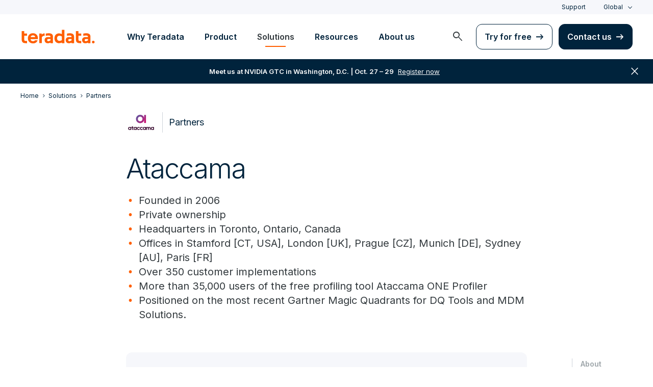

--- FILE ---
content_type: text/css
request_url: https://www.teradata.com/Content/Styles/compiled/pages/partner-detail.css?token=1.3654.0.3653
body_size: -159
content:
.partner__intro__header{grid-column:1/-1}.partner__logo{border-right:.5px solid #ced3da;max-height:48px;max-width:72px}@media screen and (min-width:768px){.partner__intro__header{display:grid-item;grid-column:1/span 6}.header_nav_section{width:200px}}@media screen and (min-width:1025px){.partner__intro__header{display:grid-item;grid-column:1/span 10}}


--- FILE ---
content_type: image/svg+xml
request_url: https://www.teradata.com/getmedia/c3161087-3293-4103-a5f8-43a2600b9ec9/ataccama.svg?ext=.svg&origin=fd
body_size: 1183
content:
<?xml version="1.0" encoding="utf-8"?>
<!-- Generator: Adobe Illustrator 27.5.0, SVG Export Plug-In . SVG Version: 6.00 Build 0)  -->
<svg version="1.1" id="Sheet-9" xmlns="http://www.w3.org/2000/svg" xmlns:xlink="http://www.w3.org/1999/xlink" x="0px" y="0px"
	 viewBox="0 0 759.8 514.5" style="enable-background:new 0 0 759.8 514.5;" xml:space="preserve">
<style type="text/css">
	.st0{fill:#330229;}
	.st1{fill:url(#SVGID_1_);}
	.st2{fill:url(#SVGID_00000179626161403791506610000014497569797440703120_);}
</style>
<g>
	<path class="st0" d="M113.5,373h18.9v73.4h-18.9v-8.7c-5.7,7.1-13.7,10.7-23.9,10.7c-9.8,0-18.2-3.7-25.2-11.2
		c-7-7.5-10.5-16.7-10.5-27.5c0-10.9,3.5-20.1,10.5-27.5c7-7.5,15.4-11.2,25.2-11.2c10.3,0,18.3,3.6,23.9,10.7V373z M78.5,424.7
		c3.8,3.9,9.1,6,14.5,5.8c5.5,0.2,10.8-1.9,14.6-5.8c7.7-8.4,7.7-21.4,0-29.8c-3.9-3.9-9.2-6-14.6-5.8c-5.4-0.2-10.7,1.9-14.5,5.8
		C70.9,403.3,70.9,416.2,78.5,424.7z"/>
	<path class="st0" d="M188,391.3h-16.6v30.6c0,2.5,0.6,4.4,1.9,5.6c1.6,1.3,3.5,2,5.6,2c3,0.1,6.1,0.1,9.1-0.1v17.2
		c-13,1.5-22.2,0.2-27.5-3.7c-5.3-3.9-8-10.9-8-21v-30.6h-12.8V373h12.8v-14.8l18.9-5.7V373H188V391.3z"/>
	<path class="st0" d="M251.2,373h18.9v73.4h-18.9v-8.7c-5.7,7.1-13.7,10.7-23.9,10.7c-9.8,0-18.2-3.7-25.2-11.2
		c-7-7.5-10.5-16.7-10.5-27.5c0-10.9,3.5-20.1,10.5-27.5c7-7.5,15.4-11.2,25.2-11.2c10.3,0,18.3,3.6,23.9,10.7V373z M216.2,424.7
		c3.8,3.9,9.1,6,14.5,5.8c5.5,0.2,10.8-1.9,14.6-5.8c7.7-8.4,7.7-21.4,0-29.8c-3.9-3.9-9.2-6-14.6-5.8c-5.4-0.2-10.7,1.9-14.5,5.8
		C208.6,403.3,208.6,416.2,216.2,424.7L216.2,424.7z"/>
	<path class="st0" d="M315.6,448.5c-11.1,0-20.3-3.7-27.7-11.2c-7.4-7.4-11.1-16.6-11.1-27.6c0-11,3.7-20.2,11.1-27.6
		c7.4-7.4,16.6-11.2,27.7-11.2c6.9-0.1,13.6,1.7,19.5,5.1c5.7,3.2,10.3,8,13.4,13.8l-16.3,9.5c-1.5-3-3.8-5.5-6.7-7.2
		c-3.1-1.8-6.5-2.7-10.1-2.6c-5.3-0.2-10.4,1.9-14.1,5.7c-7.4,8.2-7.4,20.6,0,28.8c3.7,3.8,8.8,5.8,14.1,5.7
		c3.6,0.1,7.1-0.8,10.2-2.6c2.9-1.6,5.2-4.1,6.7-7.1l16.5,9.4c-3.2,5.8-7.9,10.6-13.7,13.9C329.2,446.8,322.4,448.6,315.6,448.5z"/>
	<path class="st0" d="M389.8,448.5c-11.1,0-20.3-3.7-27.7-11.2c-7.4-7.4-11.1-16.6-11.1-27.6c0-11,3.7-20.2,11.1-27.6
		c7.4-7.4,16.6-11.2,27.7-11.2c6.9-0.1,13.6,1.7,19.5,5.1c5.7,3.2,10.3,8,13.4,13.8l-16.3,9.5c-1.5-3-3.8-5.5-6.7-7.2
		c-3.1-1.8-6.5-2.7-10.1-2.6c-5.3-0.2-10.4,1.9-14.1,5.7c-7.4,8.2-7.4,20.6,0,28.8c3.7,3.8,8.8,5.8,14.1,5.7
		c3.6,0.1,7.1-0.8,10.2-2.6c2.9-1.6,5.2-4.1,6.7-7.1l16.5,9.4c-3.2,5.8-7.9,10.6-13.7,13.9C403.4,446.8,396.6,448.6,389.8,448.5z"/>
	<path class="st0" d="M485.1,373H504v73.4h-18.9v-8.7c-5.7,7.1-13.7,10.7-23.9,10.7c-9.8,0-18.2-3.7-25.2-11.2
		c-7-7.5-10.5-16.7-10.5-27.5c0-10.9,3.5-20.1,10.5-27.5c7-7.5,15.4-11.2,25.2-11.2c10.3,0,18.3,3.6,23.9,10.7V373z M450.1,424.7
		c3.8,3.9,9.1,6,14.5,5.8c5.5,0.2,10.8-1.9,14.6-5.8c7.7-8.4,7.7-21.4,0-29.8c-3.9-3.9-9.2-6-14.6-5.8c-5.4-0.2-10.7,1.9-14.5,5.8
		C442.5,403.3,442.5,416.2,450.1,424.7z"/>
	<path class="st0" d="M593.6,371c8.4,0,15.2,2.7,20.2,8.2c5,5.5,7.6,12.8,7.6,22v45.2h-18.9v-43.9c0-4.4-1.1-7.8-3.2-10.3
		c-2.2-2.4-5.2-3.7-9.1-3.7c-4.3,0-7.7,1.4-10.1,4.3c-2.4,2.8-3.6,7-3.6,12.3v41.3h-18.9v-43.9c0-4.4-1.1-7.8-3.2-10.3
		c-2.2-2.4-5.2-3.7-9.1-3.7c-3.8-0.2-7.5,1.4-10.1,4.3c-2.5,2.8-3.7,7-3.7,12.3v41.3h-18.9V373h18.9v7.8c4.4-6.6,11.2-9.8,20.4-9.8
		c9,0,15.7,3.5,20,10.6C576.6,374.5,583.9,371,593.6,371z"/>
	<path class="st0" d="M687,373H706v73.4H687v-8.7c-5.7,7.1-13.7,10.7-23.9,10.7c-9.8,0-18.2-3.7-25.2-11.2
		c-7-7.5-10.5-16.7-10.5-27.5c0-10.9,3.5-20.1,10.5-27.5c7-7.5,15.4-11.2,25.2-11.2c10.3,0,18.3,3.6,23.9,10.7V373z M652.1,424.7
		c3.8,3.9,9.1,6,14.5,5.8c5.5,0.2,10.8-1.9,14.6-5.8c7.7-8.4,7.7-21.4,0-29.8c-3.9-3.9-9.2-6-14.6-5.8c-5.4-0.2-10.7,1.9-14.5,5.8
		C644.4,403.3,644.4,416.2,652.1,424.7z"/>
	
		<linearGradient id="SVGID_1_" gradientUnits="userSpaceOnUse" x1="273.5085" y1="411.1964" x2="495.1534" y2="234.9706" gradientTransform="matrix(1 0 0 -1 0 516)">
		<stop  offset="0" style="stop-color:#64519D"/>
		<stop  offset="1" style="stop-color:#D30B6C"/>
	</linearGradient>
	<path class="st1" d="M431.3,245.8c-20.4,20.2-45.2,30.3-74.4,30.3c-29.2,0-54.1-10.1-74.4-30.3c-20.4-20.2-30.6-45.1-30.6-74.7
		c0-29.6,10.2-54.5,30.6-74.7C302.8,76.1,327.6,66,356.8,66c29.2,0,54.1,10.1,74.4,30.3c20.4,20.2,30.6,45.1,30.6,74.7
		C461.9,200.7,451.7,225.6,431.3,245.8z M314.8,214.3c11.3,11.2,25.2,16.7,42,16.7c16.7,0,30.7-5.6,42-16.7
		c11.3-11.2,16.9-25.6,16.9-43.3c0-17.7-5.6-32.1-16.9-43.3c-11.3-11.2-25.2-16.7-42-16.7c-16.7,0-30.7,5.6-42,16.7
		C303.6,138.9,298,153.3,298,171C298,188.7,303.6,203.2,314.8,214.3z"/>
	
		<linearGradient id="SVGID_00000114782593276552199840000005567686657893664395_" gradientUnits="userSpaceOnUse" x1="321.5676" y1="471.6418" x2="543.2124" y2="295.416" gradientTransform="matrix(1 0 0 -1 0 516)">
		<stop  offset="0" style="stop-color:#64519D"/>
		<stop  offset="1" style="stop-color:#D30B6C"/>
	</linearGradient>
	
		<rect x="457.8" y="70" style="fill:url(#SVGID_00000114782593276552199840000005567686657893664395_);" width="46.2" height="202"/>
</g>
</svg>


--- FILE ---
content_type: text/javascript
request_url: https://www.teradata.com/Content/Scripts/dist/video-banner/video-banner.min.js?token=1.3654.0.3653
body_size: 31374
content:
/*! For license information please see video-banner.min.js.LICENSE.txt */
!function(){var e={3168:function(e,t,n){"use strict";var o=n(9697),r=n.n(o),i=n(9840),s=n.n(i);function l(){return l=Object.assign||function(e){for(var t=1;t<arguments.length;t++){var n=arguments[t];for(var o in n)Object.prototype.hasOwnProperty.call(n,o)&&(e[o]=n[o])}return e},l.apply(this,arguments)}var a="function"==typeof Symbol&&"symbol"==typeof Symbol.iterator?function(e){return typeof e}:function(e){return e&&"function"==typeof Symbol&&e.constructor===Symbol&&e!==Symbol.prototype?"symbol":typeof e},c=["catalogSearch","catalogSequence"],u=["adConfigId","applicationId","catalogSearch","catalogSequence","playlistId","playlistVideoId","videoId"],d=function(e){var t=e.accountId,n=e.base,o=void 0===n?"https://players.brightcove.net":n,r=e.playerId,i=void 0===r?"default":r,s=e.embedId,l=void 0===s?"default":s,d=e.iframe,f=void 0!==d&&d,p=e.minified,h=void 0===p||p,m=e.queryParams,v=void 0===m?null:m,g="";f?g+="html":(h&&(g+="min."),g+="js"),"/"===o.charAt(o.length-1)&&(o=o.substring(0,o.length-1));var _,y="";return f&&v&&"object"===(void 0===v?"undefined":a(v))&&(_=v,y=Object.keys(_).filter((function(e){return-1!==u.indexOf(e)})).reduce((function(e,t){var n=function(e,t){if(e&&void 0!==e[t]){if("string"!=typeof e[t]&&-1!==c.indexOf(t))try{return encodeURIComponent(JSON.stringify(e[t]))}catch(e){return}return encodeURIComponent(String(e[t]).trim())||void 0}}(_,t);return void 0!==n&&(e+=e?"&":"?",e+=encodeURIComponent(t)+"="+n),e}),"")),o+"/"+(t=encodeURIComponent(t))+"/"+(i=encodeURIComponent(i))+"_"+(l=encodeURIComponent(l))+"/index."+g+y};d.VERSION="1.2.0";var f={embedId:"default",embedType:"in-page",playerId:"default",Promise:s().Promise,refNodeInsert:"append"},p="video",h="video-js",m="in-page",v="iframe",g="append",_="prepend",y="before",b="after",w="replace",x=["catalogSearch","catalogSequence"],S="https://players.brightcove.net/",E=function(e){if(e.playerUrl)return e.playerUrl;var t=e.accountId,n=e.playerId,o=e.embedId,r=e.embedOptions,i=e.embedType===v;return d({accountId:t,playerId:n,embedId:o,iframe:i,base:S,minified:!r||!r.unminified,queryParams:e})},C=function(e){return Boolean(e&&1===e.nodeType)},O=function(e){return Boolean(C(e)&&e.parentNode)},I=function(e){var t=e.embedType===v?function(e){var t=r().createElement("iframe");return t.setAttribute("allow","autoplay;encrypted-media;fullscreen"),t.setAttribute("allowfullscreen","allowfullscreen"),t.src=E(e),t}(e):function(e){var t=e.embedOptions,n={adConfigId:"data-ad-config-id",applicationId:"data-application-id",catalogSearch:"data-catalog-search",catalogSequence:"data-catalog-sequence",deliveryConfigId:"data-delivery-config-id",playlistId:"data-playlist-id",playlistVideoId:"data-playlist-video-id",poster:"poster",videoId:"data-video-id"},o=t&&t.tagName||h,i=r().createElement(o);return Object.keys(n).filter((function(t){return e[t]})).forEach((function(t){var o;if("string"!=typeof e[t]&&-1!==x.indexOf(t))try{o=JSON.stringify(e[t])}catch(e){return}else o=String(e[t]).trim();i.setAttribute(n[t],o)})),i.setAttribute("controls","controls"),i.classList.add("video-js"),i}(e);return function(e,t){var n=e.refNode,o=e.refNodeInsert,i=n.parentNode,s=function(e,t,n){return t?function(e,t){if(!e.pip)return t;var n=r().createElement("div");return n.classList.add("vjs-pip-container"),n.appendChild(t),n}(t,function(e,t,n){if(!t.responsive)return n;n.style.position="absolute",n.style.top="0px",n.style.right="0px",n.style.bottom="0px",n.style.left="0px",n.style.width="100%",n.style.height="100%";var o=l({aspectRatio:"16:9",iframeHorizontalPlaylist:!1,maxWidth:"100%"},t.responsive),i=o.aspectRatio.split(":").map(Number),s=r().createElement("div"),a=i[1]/i[0]*100;e===v&&o.iframeHorizontalPlaylist&&(a*=1.25),s.style.paddingTop=a+"%",s.appendChild(n);var c=r().createElement("div");return c.style.position="relative",c.style.display="block",c.style.maxWidth=o.maxWidth,c.appendChild(s),c}(e,t,n)):n}(e.embedType,e.embedOptions,t);if(o===y?i.insertBefore(s,n):o===b?i.insertBefore(s,n.nextElementSibling||null):o===w?i.replaceChild(s,n):o===_?n.insertBefore(s,n.firstChild||null):n.appendChild(s),e.embedOptions&&e.embedOptions.playlist){var a=e.embedOptions.playlist.legacy?"ul":"div",c=r().createElement(a);c.classList.add("vjs-playlist"),t.parentNode.insertBefore(c,t.nextElementSibling||null)}return e.refNode=null,t}(e,function(e,t){if("function"!=typeof e.onEmbedCreated)return t;var n=e.onEmbedCreated(t);return C(n)?n:t}(e,t))},k=new(s().Map),A=function(e){return(e.accountId||"*")+"_"+e.playerId+"_"+e.embedId},T=function(e){return k.has(A(e))},M=function(e){k.set(A(e),e.accountId?E(e):"")},P=/^([A-Za-z0-9]+)_([A-Za-z0-9]+)$/,R=function(){return s().bc?Object.keys(s().bc).filter((function(e){return P.test(e)})):[]},N=function(e){e&&Object.keys(e.players).forEach((function(t){var n=e.players[t];n&&n.dispose()}))},L=function(){var e;e=function(e,t){e&&Array.prototype.slice.call(r().querySelectorAll('script[src="'+e+'"]')).forEach((function(e){return e.parentNode.removeChild(e)}))},k.forEach(e),k.clear(),N(s().videojs),R().forEach((function(e){return N(s().bc[e].videojs)})),Object.keys(s()).filter((function(e){return/^videojs/i.test(e)||/^(bc)$/.test(e)})).forEach((function(e){delete s()[e]}))};R().forEach((function(e){var t=e.match(P),n={playerId:t[1],embedId:t[2]};T(n)||M(n)}));var D=function(e){return"function"==typeof e},F=function(e,t,n,o){var r,i=e.embedId,l=e.playerId,a=s().bc[l+"_"+i]||s().bc;if(!a)return o(new Error("missing bc function for "+l));M(e);try{(r=a(t,e.options)).bcinfo&&(r.bcinfo.PLAYER_LOADER=!0)}catch(t){var c="Could not initialize the Brightcove Player.";return e.embedOptions.tagName===h&&(c+=' You are attempting to embed using a "video-js" element. Please ensure that your Player is v6.11.0 or newer in order to support this embed type. Alternatively, pass `"video"` for `embedOptions.tagName`.'),o(new Error(c))}n({type:m,ref:r})},j=function(e,t,n){e.refNode=function(e){return O(e)?e:"string"==typeof e?r().querySelector(e):null}(e.refNode),function(e){var t,n=e.accountId,o=e.embedOptions,r=e.embedType,i=e.options,s=e.refNode,l=e.refNodeInsert;if(!n)throw new Error("accountId is required");if(!O(s))throw new Error("refNode must resolve to a node attached to the DOM");if(!function(e){return e===m||e===v}(r))throw new Error("embedType is missing or invalid");if(r===v&&i)throw new Error("cannot use options with an iframe embed");if(o&&void 0!==o.tagName&&(t=o.tagName)!==h&&t!==p)throw new Error('embedOptions.tagName is invalid (value: "'+o.tagName+'")');if(o&&o.responsive&&o.responsive.aspectRatio&&!/^\d+\:\d+$/.test(o.responsive.aspectRatio))throw new Error('embedOptions.responsive.aspectRatio must be in the "n:n" format (value: "'+o.responsive.aspectRatio+'")');if(!function(e){return e===g||e===_||e===y||e===b||e===w}(l))throw new Error("refNodeInsert is missing or invalid")}(e);var o=e.refNode,i=e.refNodeInsert,s=o.parentNode,l=I(e);if(e.embedType!==v){if(T(e))return F(e,l,t,n);var a=r().createElement("script");a.onload=function(){return F(e,l,t,n)},a.onerror=function(){n(new Error("player script could not be downloaded"))},a.async=!0,a.charset="utf-8",a.src=E(e),i===w?s.appendChild(a):o.appendChild(a)}else t({type:v,ref:l})},V=function(e){var t=l({},f,e),n=t.Promise,o=t.onSuccess,r=t.onFailure;return!D(n)||D(o)||D(r)?j(t,D(o)?o:function(){},D(r)?r:function(e){throw e}):new n((function(e,n){return j(t,e,n)}))},$=function(e,t){Object.defineProperty(V,e,{configurable:!1,enumerable:!0,value:t,writable:!1})};$("getBaseUrl",(function(){return S})),$("setBaseUrl",(function(e){!function(e){S=e}(e)})),$("getUrl",(function(e){return E(e)})),$("reset",(function(){return L()})),[["EMBED_TAG_NAME_VIDEO",p],["EMBED_TAG_NAME_VIDEOJS",h],["EMBED_TYPE_IN_PAGE",m],["EMBED_TYPE_IFRAME",v],["REF_NODE_INSERT_APPEND",g],["REF_NODE_INSERT_PREPEND",_],["REF_NODE_INSERT_BEFORE",y],["REF_NODE_INSERT_AFTER",b],["REF_NODE_INSERT_REPLACE",w],["VERSION","1.8.0"]].forEach((function(e){$(e[0],e[1])})),t.A=V},1759:function(e,t,n){"use strict";var o=n(3168),r=n(9459);window.videos=function(){const e=new r.A,t=(e,t,n)=>{e.audience.track(t,n)&&console.log(t+" sent: "+n)};function n(e){if(!window.videojs)return;let t=videojs.getAllPlayers();for(let n=0,o=t.length;n<o;n++){let o=t[n];o!==e&&o.pause()}}return{load:function(r,i,s){s=s||{},(0,o.A)({refNode:r,videoId:i,accountId:s.accountId||"1222253929001",playerId:s.playerId||"i3tQGvsSM",embedId:"default",embedOptions:{responsive:{maxWidth:"100%"}},onSuccess:function(o){let i=o.ref,l=r.querySelector("video");s.onVideoEnd&&i.on("ended",s.onVideoEnd),s.onVideoEnd&&l.addEventListener("webkitendfullscreen",s.onVideoEnd),s.onPlay&&i.on("play",s.onPlay),s.onLoad&&s.onLoad(o.ref),s.autoPlay&&(n(),i.play(),e.populateVars(),((e,n,o,r)=>{e?e.on("audience:ready",(function(){n&&t(e,"event1",n),o&&t(e,"event2",o),r&&t(e,"event3",r)})):console.warn("no video available")})(i,e.utm_id,e.lsMostRecent,e.siteURL))},onFailure:function(e){s.onError&&s.onError(e)}})},play:function(t){t&&(n(t),t.play(),e.populateVars())},dispose:function(e){e&&e.dispose()},pauseAll:n,addScrollListeners:function(){function e(){document.fullScreen||document.mozFullScreen||document.webkitIsFullScreen||window.scrollTo(0,window.last_known_scroll_position)}document.addEventListener("fullscreenchange",e,!1),document.addEventListener("webkitendfullscreen",e,!1),window.addEventListener("scroll",(function(e){document.fullScreen||document.mozFullScreen||document.webkitIsFullScreen||(window.last_known_scroll_position=window.pageYOffset)}))}}}(),t.A=videos},9459:function(e,t,n){"use strict";n.d(t,{A:function(){return o}});class o{constructor(){this.siteURL=`${window.location.origin}${window.location.pathname}`,this.tdqs_orig="",this.tdqs_lower="",this.utm_id="",this.lsMostRecent="",this.cm="consentMode",this.storeWith="analytics_storage",this._cookieLength=864e5,this.checkStoragePerm=()=>{let e=window.localStorage;if(e&&e.getItem(this.cm)){let t=JSON.parse(e.getItem(this.cm));if(t&&t.hasOwnProperty(this.storeWith)&&"granted"==t[this.storeWith])return!0}return!1},this.setTDQS=()=>{if(!sessionStorage.getItem("tdqs")){let e=!1;if(this.checkStoragePerm()){if(window.location.search){let e=window.location.search.replace("?","");e.indexOf("utm_")>-1&&sessionStorage.setItem("tdqs",e)}else""==document.referrer||"https://www.google.com/"!=document.referrer&&"https://www.bing.com/"!=document.referrer?e=!0:sessionStorage.setItem("tdqs","utm_medium=organic");let t=sessionStorage.getItem("tdqs"),n=document.cookie.split("; ").find((e=>e.startsWith("_tdqs=")));if(n)n=n.substring(6),null==t&&e&&n.length>0&&(t=n);else if(t){this._cookieLength;let e=function(t,n,o){if(window.tdv9SC){let e=new Date,o=new Date(e.getTime()+n).toUTCString();window.tdv9SC("_tdqs="+t,o,".teradata.com")}else o&&setTimeout((function(){e(t,n,!1)}),2e3)};e(t,this._cookieLength,!0)}let o=localStorage.getItem("tdqs");null==o&&(null!=t&&""!=t&&"null"!=t&&localStorage.setItem("tdqs",t),o=localStorage.getItem("tdqs")),e&&null!=o&&sessionStorage.setItem("tdqs",o)}else sessionStorage.removeItem("tdqs"),localStorage.removeItem("tdqs")}},this.getTDQS=()=>(this.checkStoragePerm(),this.setTDQS(),this.tdqs_orig=sessionStorage.getItem("tdqs")?sessionStorage.getItem("tdqs"):window.location.search,this.tdqs_lower=this.tdqs_orig.toLowerCase(),this.tdqs_lower),this.set_utm_id=()=>{let e=new URLSearchParams(this.tdqs_orig).get("utm_id");e&&(this.utm_id=e.trim().replace(/[^a-zA-Z0-9\- _]/g,"").replaceAll(" ","_"))},this.get_utm_id=()=>(""==this.utm_id&&this.set_utm_id(),this.utm_id),this.get_lsMostRecent=e=>{if(e)switch(!0){case-1!=e.indexOf("utm_medium=paidsearch"):return"Search Engine Marketing";case["utm_medium=display","utm_medium=pmax","utm_medium=grt","utm_medium=demand"].some((t=>-1!=e.indexOf(t))):return"Digital Advertising - Display";case-1!=e.indexOf("utm_medium=social"):return"Organic Social";case-1!=e.indexOf("utm_medium=retargeting"):return"Digital Advertising - Retargeting";case-1!=e.indexOf("utm_medium=paidsocial"):return"Digital Advertising - Social";case["utm_medium=paidvideo","utm_medium=ctv"].some((t=>-1!=e.indexOf(t))):return"Digital Advertising - Video";case["elq","elqtrackid","elqaid","elqat","elqcampaignid","utm_medium=email","utm_source=tailorednews"].some((t=>-1!=e.indexOf(t))):return"Email Marketing";case-1!=e.indexOf("utm_medium=contsynd"):return"Content Syndication";case-1!=e.indexOf("utm_medium=print"):return"Print Advertising";case["utm_medium=blog","utm_medium=qr","utm_medium=referral"].some((t=>-1!=e.indexOf(t))):return"Referral";case-1!=e.indexOf("utm_medium=organic"):return"Search Engine - Organic";case-1!=e.indexOf("utm_medium=event"):return"Physical Event";case-1!=e.indexOf("utm_medium=review"):return"Review Site";case-1!=e.indexOf("utm_medium=webinar"):return"Virtual Event";default:return"Website"}return""},this.populateVars=()=>{this.getTDQS(),this.set_utm_id(),this.lsMostRecent=this.get_lsMostRecent(this.tdqs_lower)}}}},9697:function(e,t,n){var o,r=void 0!==n.g?n.g:"undefined"!=typeof window?window:{},i=n(542);"undefined"!=typeof document?o=document:(o=r["__GLOBAL_DOCUMENT_CACHE@4"])||(o=r["__GLOBAL_DOCUMENT_CACHE@4"]=i),e.exports=o},9840:function(e,t,n){var o;o="undefined"!=typeof window?window:void 0!==n.g?n.g:"undefined"!=typeof self?self:{},e.exports=o},4144:function(e){e.exports=function(){"use strict";function e(){return e=Object.assign||function(e){for(var t=1;t<arguments.length;t++){var n=arguments[t];for(var o in n)Object.prototype.hasOwnProperty.call(n,o)&&(e[o]=n[o])}return e},e.apply(this,arguments)}var t="undefined"!=typeof window,n=t&&!("onscroll"in window)||"undefined"!=typeof navigator&&/(gle|ing|ro)bot|crawl|spider/i.test(navigator.userAgent),o=t&&"IntersectionObserver"in window,r=t&&"classList"in document.createElement("p"),i=t&&window.devicePixelRatio>1,s={elements_selector:".lazy",container:n||t?document:null,threshold:300,thresholds:null,data_src:"src",data_srcset:"srcset",data_sizes:"sizes",data_bg:"bg",data_bg_hidpi:"bg-hidpi",data_bg_multi:"bg-multi",data_bg_multi_hidpi:"bg-multi-hidpi",data_bg_set:"bg-set",data_poster:"poster",class_applied:"applied",class_loading:"loading",class_loaded:"loaded",class_error:"error",class_entered:"entered",class_exited:"exited",unobserve_completed:!0,unobserve_entered:!1,cancel_on_exit:!0,callback_enter:null,callback_exit:null,callback_applied:null,callback_loading:null,callback_loaded:null,callback_error:null,callback_finish:null,callback_cancel:null,use_native:!1,restore_on_error:!1},l=function(t){return e({},s,t)},a=function(e,t){var n,o="LazyLoad::Initialized",r=new e(t);try{n=new CustomEvent(o,{detail:{instance:r}})}catch(e){(n=document.createEvent("CustomEvent")).initCustomEvent(o,!1,!1,{instance:r})}window.dispatchEvent(n)},c="src",u="srcset",d="sizes",f="poster",p="llOriginalAttrs",h="data",m="loading",v="loaded",g="applied",_="error",y="native",b=function(e,t){return e.getAttribute("data-"+t)},w=function(e){return b(e,"ll-status")},x=function(e,t){return function(e,t,n){var o="data-ll-status";null!==n?e.setAttribute(o,n):e.removeAttribute(o)}(e,0,t)},S=function(e){return x(e,null)},E=function(e){return null===w(e)},C=function(e){return w(e)===y},O=[m,v,g,_],I=function(e,t,n,o){e&&"function"==typeof e&&(void 0===o?void 0===n?e(t):e(t,n):e(t,n,o))},k=function(e,t){""!==t&&(r?e.classList.add(t):e.className+=(e.className?" ":"")+t)},A=function(e,t){""!==t&&(r?e.classList.remove(t):e.className=e.className.replace(new RegExp("(^|\\s+)"+t+"(\\s+|$)")," ").replace(/^\s+/,"").replace(/\s+$/,""))},T=function(e){return e.llTempImage},M=function(e,t){if(t){var n=t._observer;n&&n.unobserve(e)}},P=function(e,t){e&&(e.loadingCount+=t)},R=function(e,t){e&&(e.toLoadCount=t)},N=function(e){for(var t,n=[],o=0;t=e.children[o];o+=1)"SOURCE"===t.tagName&&n.push(t);return n},L=function(e,t){var n=e.parentNode;n&&"PICTURE"===n.tagName&&N(n).forEach(t)},D=function(e,t){N(e).forEach(t)},F=[c],j=[c,f],V=[c,u,d],$=[h],U=function(e){return!!e[p]},q=function(e){return e[p]},B=function(e){return delete e[p]},W=function(e,t){if(!U(e)){var n={};t.forEach((function(t){n[t]=e.getAttribute(t)})),e[p]=n}},H=function(e,t){if(U(e)){var n=q(e);t.forEach((function(t){!function(e,t,n){n?e.setAttribute(t,n):e.removeAttribute(t)}(e,t,n[t])}))}},z=function(e,t,n){k(e,t.class_applied),x(e,g),n&&(t.unobserve_completed&&M(e,t),I(t.callback_applied,e,n))},G=function(e,t,n){k(e,t.class_loading),x(e,m),n&&(P(n,1),I(t.callback_loading,e,n))},J=function(e,t,n){n&&e.setAttribute(t,n)},K=function(e,t){J(e,d,b(e,t.data_sizes)),J(e,u,b(e,t.data_srcset)),J(e,c,b(e,t.data_src))},Q={IMG:function(e,t){L(e,(function(e){W(e,V),K(e,t)})),W(e,V),K(e,t)},IFRAME:function(e,t){W(e,F),J(e,c,b(e,t.data_src))},VIDEO:function(e,t){D(e,(function(e){W(e,F),J(e,c,b(e,t.data_src))})),W(e,j),J(e,f,b(e,t.data_poster)),J(e,c,b(e,t.data_src)),e.load()},OBJECT:function(e,t){W(e,$),J(e,h,b(e,t.data_src))}},Y=["IMG","IFRAME","VIDEO","OBJECT"],Z=function(e,t){!t||function(e){return e.loadingCount>0}(t)||function(e){return e.toLoadCount>0}(t)||I(e.callback_finish,t)},X=function(e,t,n){e.addEventListener(t,n),e.llEvLisnrs[t]=n},ee=function(e,t,n){e.removeEventListener(t,n)},te=function(e){return!!e.llEvLisnrs},ne=function(e){if(te(e)){var t=e.llEvLisnrs;for(var n in t){var o=t[n];ee(e,n,o)}delete e.llEvLisnrs}},oe=function(e,t,n){!function(e){delete e.llTempImage}(e),P(n,-1),function(e){e&&(e.toLoadCount-=1)}(n),A(e,t.class_loading),t.unobserve_completed&&M(e,n)},re=function(e,t,n){var o=T(e)||e;te(o)||function(e,t,n){te(e)||(e.llEvLisnrs={});var o="VIDEO"===e.tagName?"loadeddata":"load";X(e,o,t),X(e,"error",n)}(o,(function(r){!function(e,t,n,o){var r=C(t);oe(t,n,o),k(t,n.class_loaded),x(t,v),I(n.callback_loaded,t,o),r||Z(n,o)}(0,e,t,n),ne(o)}),(function(r){!function(e,t,n,o){var r=C(t);oe(t,n,o),k(t,n.class_error),x(t,_),I(n.callback_error,t,o),n.restore_on_error&&H(t,V),r||Z(n,o)}(0,e,t,n),ne(o)}))},ie=function(e,t,n){!function(e){return Y.indexOf(e.tagName)>-1}(e)?function(e,t,n){!function(e){e.llTempImage=document.createElement("IMG")}(e),re(e,t,n),function(e){U(e)||(e[p]={backgroundImage:e.style.backgroundImage})}(e),function(e,t,n){var o=b(e,t.data_bg),r=b(e,t.data_bg_hidpi),s=i&&r?r:o;s&&(e.style.backgroundImage='url("'.concat(s,'")'),T(e).setAttribute(c,s),G(e,t,n))}(e,t,n),function(e,t,n){var o=b(e,t.data_bg_multi),r=b(e,t.data_bg_multi_hidpi),s=i&&r?r:o;s&&(e.style.backgroundImage=s,z(e,t,n))}(e,t,n),function(e,t,n){var o=b(e,t.data_bg_set);if(o){var r=o.split("|"),i=r.map((function(e){return"image-set(".concat(e,")")}));e.style.backgroundImage=i.join(),""===e.style.backgroundImage&&(i=r.map((function(e){return"-webkit-image-set(".concat(e,")")})),e.style.backgroundImage=i.join()),z(e,t,n)}}(e,t,n)}(e,t,n):function(e,t,n){re(e,t,n),function(e,t,n){var o=Q[e.tagName];o&&(o(e,t),G(e,t,n))}(e,t,n)}(e,t,n)},se=function(e){e.removeAttribute(c),e.removeAttribute(u),e.removeAttribute(d)},le=function(e){L(e,(function(e){H(e,V)})),H(e,V)},ae={IMG:le,IFRAME:function(e){H(e,F)},VIDEO:function(e){D(e,(function(e){H(e,F)})),H(e,j),e.load()},OBJECT:function(e){H(e,$)}},ce=["IMG","IFRAME","VIDEO"],ue=function(e){return e.use_native&&"loading"in HTMLImageElement.prototype},de=function(e){return Array.prototype.slice.call(e)},fe=function(e){return e.container.querySelectorAll(e.elements_selector)},pe=function(e){return function(e){return w(e)===_}(e)},he=function(e,t){return function(e){return de(e).filter(E)}(e||fe(t))},me=function(e,n){var r=l(e);this._settings=r,this.loadingCount=0,function(e,t){o&&!ue(e)&&(t._observer=new IntersectionObserver((function(n){!function(e,t,n){e.forEach((function(e){return function(e){return e.isIntersecting||e.intersectionRatio>0}(e)?function(e,t,n,o){var r=function(e){return O.indexOf(w(e))>=0}(e);x(e,"entered"),k(e,n.class_entered),A(e,n.class_exited),function(e,t,n){t.unobserve_entered&&M(e,n)}(e,n,o),I(n.callback_enter,e,t,o),r||ie(e,n,o)}(e.target,e,t,n):function(e,t,n,o){E(e)||(k(e,n.class_exited),function(e,t,n,o){n.cancel_on_exit&&function(e){return w(e)===m}(e)&&"IMG"===e.tagName&&(ne(e),function(e){L(e,(function(e){se(e)})),se(e)}(e),le(e),A(e,n.class_loading),P(o,-1),S(e),I(n.callback_cancel,e,t,o))}(e,t,n,o),I(n.callback_exit,e,t,o))}(e.target,e,t,n)}))}(n,e,t)}),function(e){return{root:e.container===document?null:e.container,rootMargin:e.thresholds||e.threshold+"px"}}(e)))}(r,this),function(e,n){t&&(n._onlineHandler=function(){!function(e,t){var n;(n=fe(e),de(n).filter(pe)).forEach((function(t){A(t,e.class_error),S(t)})),t.update()}(e,n)},window.addEventListener("online",n._onlineHandler))}(r,this),this.update(n)};return me.prototype={update:function(e){var t,r,i=this._settings,s=he(e,i);R(this,s.length),!n&&o?ue(i)?function(e,t,n){e.forEach((function(e){-1!==ce.indexOf(e.tagName)&&function(e,t,n){e.setAttribute("loading","lazy"),re(e,t,n),function(e,t){var n=Q[e.tagName];n&&n(e,t)}(e,t),x(e,y)}(e,t,n)})),R(n,0)}(s,i,this):(r=s,function(e){e.disconnect()}(t=this._observer),function(e,t){t.forEach((function(t){e.observe(t)}))}(t,r)):this.loadAll(s)},destroy:function(){this._observer&&this._observer.disconnect(),t&&window.removeEventListener("online",this._onlineHandler),fe(this._settings).forEach((function(e){B(e)})),delete this._observer,delete this._settings,delete this._onlineHandler,delete this.loadingCount,delete this.toLoadCount},loadAll:function(e){var t=this,n=this._settings;he(e,n).forEach((function(e){M(e,t),ie(e,n,t)}))},restoreAll:function(){var e=this._settings;fe(e).forEach((function(t){!function(e,t){(function(e){var t=ae[e.tagName];t?t(e):function(e){if(U(e)){var t=q(e);e.style.backgroundImage=t.backgroundImage}}(e)})(e),function(e,t){E(e)||C(e)||(A(e,t.class_entered),A(e,t.class_exited),A(e,t.class_applied),A(e,t.class_loading),A(e,t.class_loaded),A(e,t.class_error))}(e,t),S(e),B(e)}(t,e)}))}},me.load=function(e,t){var n=l(t);ie(e,n)},me.resetStatus=function(e){S(e)},t&&function(e,t){if(t)if(t.length)for(var n,o=0;n=t[o];o+=1)a(e,n);else a(e,t)}(me,window.lazyLoadOptions),me}()},6262:function(e,t){"use strict";t.A=(e,t)=>{const n=e.__vccOpts||e;for(const[e,o]of t)n[e]=o;return n}},542:function(){}},t={};function n(o){var r=t[o];if(void 0!==r)return r.exports;var i=t[o]={exports:{}};return e[o].call(i.exports,i,i.exports,n),i.exports}n.n=function(e){var t=e&&e.__esModule?function(){return e.default}:function(){return e};return n.d(t,{a:t}),t},n.d=function(e,t){for(var o in t)n.o(t,o)&&!n.o(e,o)&&Object.defineProperty(e,o,{enumerable:!0,get:t[o]})},n.g=function(){if("object"==typeof globalThis)return globalThis;try{return this||new Function("return this")()}catch(e){if("object"==typeof window)return window}}(),n.o=function(e,t){return Object.prototype.hasOwnProperty.call(e,t)},function(){"use strict";function e(e){const t=Object.create(null);for(const n of e.split(","))t[n]=1;return e=>e in t}const t={},o=[],r=()=>{},i=()=>!1,s=e=>111===e.charCodeAt(0)&&110===e.charCodeAt(1)&&(e.charCodeAt(2)>122||e.charCodeAt(2)<97),l=e=>e.startsWith("onUpdate:"),a=Object.assign,c=(e,t)=>{const n=e.indexOf(t);n>-1&&e.splice(n,1)},u=Object.prototype.hasOwnProperty,d=(e,t)=>u.call(e,t),f=Array.isArray,p=e=>"[object Map]"===w(e),h=e=>"[object Set]"===w(e),m=e=>"function"==typeof e,v=e=>"string"==typeof e,g=e=>"symbol"==typeof e,_=e=>null!==e&&"object"==typeof e,y=e=>(_(e)||m(e))&&m(e.then)&&m(e.catch),b=Object.prototype.toString,w=e=>b.call(e),x=e=>w(e).slice(8,-1),S=e=>"[object Object]"===w(e),E=e=>v(e)&&"NaN"!==e&&"-"!==e[0]&&""+parseInt(e,10)===e,C=e(",key,ref,ref_for,ref_key,onVnodeBeforeMount,onVnodeMounted,onVnodeBeforeUpdate,onVnodeUpdated,onVnodeBeforeUnmount,onVnodeUnmounted"),O=e=>{const t=Object.create(null);return n=>t[n]||(t[n]=e(n))},I=/-(\w)/g,k=O((e=>e.replace(I,((e,t)=>t?t.toUpperCase():"")))),A=/\B([A-Z])/g,T=O((e=>e.replace(A,"-$1").toLowerCase())),M=O((e=>e.charAt(0).toUpperCase()+e.slice(1))),P=O((e=>e?`on${M(e)}`:"")),R=(e,t)=>!Object.is(e,t),N=(e,...t)=>{for(let n=0;n<e.length;n++)e[n](...t)},L=(e,t,n,o=!1)=>{Object.defineProperty(e,t,{configurable:!0,enumerable:!1,writable:o,value:n})},D=e=>{const t=parseFloat(e);return isNaN(t)?e:t};let F;const j=()=>F||(F="undefined"!=typeof globalThis?globalThis:"undefined"!=typeof self?self:"undefined"!=typeof window?window:void 0!==n.g?n.g:{});function V(e){if(f(e)){const t={};for(let n=0;n<e.length;n++){const o=e[n],r=v(o)?B(o):V(o);if(r)for(const e in r)t[e]=r[e]}return t}if(v(e)||_(e))return e}const $=/;(?![^(]*\))/g,U=/:([^]+)/,q=/\/\*[^]*?\*\//g;function B(e){const t={};return e.replace(q,"").split($).forEach((e=>{if(e){const n=e.split(U);n.length>1&&(t[n[0].trim()]=n[1].trim())}})),t}function W(e){let t="";if(v(e))t=e;else if(f(e))for(let n=0;n<e.length;n++){const o=W(e[n]);o&&(t+=o+" ")}else if(_(e))for(const n in e)e[n]&&(t+=n+" ");return t.trim()}const H=e("itemscope,allowfullscreen,formnovalidate,ismap,nomodule,novalidate,readonly");function z(e){return!!e||""===e}const G=e=>!(!e||!0!==e.__v_isRef),J=e=>v(e)?e:null==e?"":f(e)||_(e)&&(e.toString===b||!m(e.toString))?G(e)?J(e.value):JSON.stringify(e,K,2):String(e),K=(e,t)=>G(t)?K(e,t.value):p(t)?{[`Map(${t.size})`]:[...t.entries()].reduce(((e,[t,n],o)=>(e[Q(t,o)+" =>"]=n,e)),{})}:h(t)?{[`Set(${t.size})`]:[...t.values()].map((e=>Q(e)))}:g(t)?Q(t):!_(t)||f(t)||S(t)?t:String(t),Q=(e,t="")=>{var n;return g(e)?`Symbol(${null!=(n=e.description)?n:t})`:e};let Y,Z;class X{constructor(e=!1){this.detached=e,this._active=!0,this.effects=[],this.cleanups=[],this._isPaused=!1,this.parent=Y,!e&&Y&&(this.index=(Y.scopes||(Y.scopes=[])).push(this)-1)}get active(){return this._active}pause(){if(this._active){let e,t;if(this._isPaused=!0,this.scopes)for(e=0,t=this.scopes.length;e<t;e++)this.scopes[e].pause();for(e=0,t=this.effects.length;e<t;e++)this.effects[e].pause()}}resume(){if(this._active&&this._isPaused){let e,t;if(this._isPaused=!1,this.scopes)for(e=0,t=this.scopes.length;e<t;e++)this.scopes[e].resume();for(e=0,t=this.effects.length;e<t;e++)this.effects[e].resume()}}run(e){if(this._active){const t=Y;try{return Y=this,e()}finally{Y=t}}}on(){Y=this}off(){Y=this.parent}stop(e){if(this._active){let t,n;for(this._active=!1,t=0,n=this.effects.length;t<n;t++)this.effects[t].stop();for(this.effects.length=0,t=0,n=this.cleanups.length;t<n;t++)this.cleanups[t]();if(this.cleanups.length=0,this.scopes){for(t=0,n=this.scopes.length;t<n;t++)this.scopes[t].stop(!0);this.scopes.length=0}if(!this.detached&&this.parent&&!e){const e=this.parent.scopes.pop();e&&e!==this&&(this.parent.scopes[this.index]=e,e.index=this.index)}this.parent=void 0}}}const ee=new WeakSet;class te{constructor(e){this.fn=e,this.deps=void 0,this.depsTail=void 0,this.flags=5,this.next=void 0,this.cleanup=void 0,this.scheduler=void 0,Y&&Y.active&&Y.effects.push(this)}pause(){this.flags|=64}resume(){64&this.flags&&(this.flags&=-65,ee.has(this)&&(ee.delete(this),this.trigger()))}notify(){2&this.flags&&!(32&this.flags)||8&this.flags||ie(this)}run(){if(!(1&this.flags))return this.fn();this.flags|=2,_e(this),ae(this);const e=Z,t=he;Z=this,he=!0;try{return this.fn()}finally{ce(this),Z=e,he=t,this.flags&=-3}}stop(){if(1&this.flags){for(let e=this.deps;e;e=e.nextDep)fe(e);this.deps=this.depsTail=void 0,_e(this),this.onStop&&this.onStop(),this.flags&=-2}}trigger(){64&this.flags?ee.add(this):this.scheduler?this.scheduler():this.runIfDirty()}runIfDirty(){ue(this)&&this.run()}get dirty(){return ue(this)}}let ne,oe,re=0;function ie(e,t=!1){if(e.flags|=8,t)return e.next=oe,void(oe=e);e.next=ne,ne=e}function se(){re++}function le(){if(--re>0)return;if(oe){let e=oe;for(oe=void 0;e;){const t=e.next;e.next=void 0,e.flags&=-9,e=t}}let e;for(;ne;){let t=ne;for(ne=void 0;t;){const n=t.next;if(t.next=void 0,t.flags&=-9,1&t.flags)try{t.trigger()}catch(t){e||(e=t)}t=n}}if(e)throw e}function ae(e){for(let t=e.deps;t;t=t.nextDep)t.version=-1,t.prevActiveLink=t.dep.activeLink,t.dep.activeLink=t}function ce(e){let t,n=e.depsTail,o=n;for(;o;){const e=o.prevDep;-1===o.version?(o===n&&(n=e),fe(o),pe(o)):t=o,o.dep.activeLink=o.prevActiveLink,o.prevActiveLink=void 0,o=e}e.deps=t,e.depsTail=n}function ue(e){for(let t=e.deps;t;t=t.nextDep)if(t.dep.version!==t.version||t.dep.computed&&(de(t.dep.computed)||t.dep.version!==t.version))return!0;return!!e._dirty}function de(e){if(4&e.flags&&!(16&e.flags))return;if(e.flags&=-17,e.globalVersion===ye)return;e.globalVersion=ye;const t=e.dep;if(e.flags|=2,t.version>0&&!e.isSSR&&e.deps&&!ue(e))return void(e.flags&=-3);const n=Z,o=he;Z=e,he=!0;try{ae(e);const n=e.fn(e._value);(0===t.version||R(n,e._value))&&(e._value=n,t.version++)}catch(e){throw t.version++,e}finally{Z=n,he=o,ce(e),e.flags&=-3}}function fe(e,t=!1){const{dep:n,prevSub:o,nextSub:r}=e;if(o&&(o.nextSub=r,e.prevSub=void 0),r&&(r.prevSub=o,e.nextSub=void 0),n.subs===e&&(n.subs=o,!o&&n.computed)){n.computed.flags&=-5;for(let e=n.computed.deps;e;e=e.nextDep)fe(e,!0)}t||--n.sc||!n.map||n.map.delete(n.key)}function pe(e){const{prevDep:t,nextDep:n}=e;t&&(t.nextDep=n,e.prevDep=void 0),n&&(n.prevDep=t,e.nextDep=void 0)}let he=!0;const me=[];function ve(){me.push(he),he=!1}function ge(){const e=me.pop();he=void 0===e||e}function _e(e){const{cleanup:t}=e;if(e.cleanup=void 0,t){const e=Z;Z=void 0;try{t()}finally{Z=e}}}let ye=0;class be{constructor(e,t){this.sub=e,this.dep=t,this.version=t.version,this.nextDep=this.prevDep=this.nextSub=this.prevSub=this.prevActiveLink=void 0}}class we{constructor(e){this.computed=e,this.version=0,this.activeLink=void 0,this.subs=void 0,this.map=void 0,this.key=void 0,this.sc=0}track(e){if(!Z||!he||Z===this.computed)return;let t=this.activeLink;if(void 0===t||t.sub!==Z)t=this.activeLink=new be(Z,this),Z.deps?(t.prevDep=Z.depsTail,Z.depsTail.nextDep=t,Z.depsTail=t):Z.deps=Z.depsTail=t,xe(t);else if(-1===t.version&&(t.version=this.version,t.nextDep)){const e=t.nextDep;e.prevDep=t.prevDep,t.prevDep&&(t.prevDep.nextDep=e),t.prevDep=Z.depsTail,t.nextDep=void 0,Z.depsTail.nextDep=t,Z.depsTail=t,Z.deps===t&&(Z.deps=e)}return t}trigger(e){this.version++,ye++,this.notify(e)}notify(e){se();try{for(let e=this.subs;e;e=e.prevSub)e.sub.notify()&&e.sub.dep.notify()}finally{le()}}}function xe(e){if(e.dep.sc++,4&e.sub.flags){const t=e.dep.computed;if(t&&!e.dep.subs){t.flags|=20;for(let e=t.deps;e;e=e.nextDep)xe(e)}const n=e.dep.subs;n!==e&&(e.prevSub=n,n&&(n.nextSub=e)),e.dep.subs=e}}const Se=new WeakMap,Ee=Symbol(""),Ce=Symbol(""),Oe=Symbol("");function Ie(e,t,n){if(he&&Z){let t=Se.get(e);t||Se.set(e,t=new Map);let o=t.get(n);o||(t.set(n,o=new we),o.map=t,o.key=n),o.track()}}function ke(e,t,n,o,r,i){const s=Se.get(e);if(!s)return void ye++;const l=e=>{e&&e.trigger()};if(se(),"clear"===t)s.forEach(l);else{const r=f(e),i=r&&E(n);if(r&&"length"===n){const e=Number(o);s.forEach(((t,n)=>{("length"===n||n===Oe||!g(n)&&n>=e)&&l(t)}))}else switch((void 0!==n||s.has(void 0))&&l(s.get(n)),i&&l(s.get(Oe)),t){case"add":r?i&&l(s.get("length")):(l(s.get(Ee)),p(e)&&l(s.get(Ce)));break;case"delete":r||(l(s.get(Ee)),p(e)&&l(s.get(Ce)));break;case"set":p(e)&&l(s.get(Ee))}}le()}function Ae(e){const t=dt(e);return t===e?t:(Ie(t,0,Oe),ct(e)?t:t.map(ft))}function Te(e){return Ie(e=dt(e),0,Oe),e}const Me={__proto__:null,[Symbol.iterator](){return Pe(this,Symbol.iterator,ft)},concat(...e){return Ae(this).concat(...e.map((e=>f(e)?Ae(e):e)))},entries(){return Pe(this,"entries",(e=>(e[1]=ft(e[1]),e)))},every(e,t){return Ne(this,"every",e,t,void 0,arguments)},filter(e,t){return Ne(this,"filter",e,t,(e=>e.map(ft)),arguments)},find(e,t){return Ne(this,"find",e,t,ft,arguments)},findIndex(e,t){return Ne(this,"findIndex",e,t,void 0,arguments)},findLast(e,t){return Ne(this,"findLast",e,t,ft,arguments)},findLastIndex(e,t){return Ne(this,"findLastIndex",e,t,void 0,arguments)},forEach(e,t){return Ne(this,"forEach",e,t,void 0,arguments)},includes(...e){return De(this,"includes",e)},indexOf(...e){return De(this,"indexOf",e)},join(e){return Ae(this).join(e)},lastIndexOf(...e){return De(this,"lastIndexOf",e)},map(e,t){return Ne(this,"map",e,t,void 0,arguments)},pop(){return Fe(this,"pop")},push(...e){return Fe(this,"push",e)},reduce(e,...t){return Le(this,"reduce",e,t)},reduceRight(e,...t){return Le(this,"reduceRight",e,t)},shift(){return Fe(this,"shift")},some(e,t){return Ne(this,"some",e,t,void 0,arguments)},splice(...e){return Fe(this,"splice",e)},toReversed(){return Ae(this).toReversed()},toSorted(e){return Ae(this).toSorted(e)},toSpliced(...e){return Ae(this).toSpliced(...e)},unshift(...e){return Fe(this,"unshift",e)},values(){return Pe(this,"values",ft)}};function Pe(e,t,n){const o=Te(e),r=o[t]();return o===e||ct(e)||(r._next=r.next,r.next=()=>{const e=r._next();return e.value&&(e.value=n(e.value)),e}),r}const Re=Array.prototype;function Ne(e,t,n,o,r,i){const s=Te(e),l=s!==e&&!ct(e),a=s[t];if(a!==Re[t]){const t=a.apply(e,i);return l?ft(t):t}let c=n;s!==e&&(l?c=function(t,o){return n.call(this,ft(t),o,e)}:n.length>2&&(c=function(t,o){return n.call(this,t,o,e)}));const u=a.call(s,c,o);return l&&r?r(u):u}function Le(e,t,n,o){const r=Te(e);let i=n;return r!==e&&(ct(e)?n.length>3&&(i=function(t,o,r){return n.call(this,t,o,r,e)}):i=function(t,o,r){return n.call(this,t,ft(o),r,e)}),r[t](i,...o)}function De(e,t,n){const o=dt(e);Ie(o,0,Oe);const r=o[t](...n);return-1!==r&&!1!==r||!ut(n[0])?r:(n[0]=dt(n[0]),o[t](...n))}function Fe(e,t,n=[]){ve(),se();const o=dt(e)[t].apply(e,n);return le(),ge(),o}const je=e("__proto__,__v_isRef,__isVue"),Ve=new Set(Object.getOwnPropertyNames(Symbol).filter((e=>"arguments"!==e&&"caller"!==e)).map((e=>Symbol[e])).filter(g));function $e(e){g(e)||(e=String(e));const t=dt(this);return Ie(t,0,e),t.hasOwnProperty(e)}class Ue{constructor(e=!1,t=!1){this._isReadonly=e,this._isShallow=t}get(e,t,n){if("__v_skip"===t)return e.__v_skip;const o=this._isReadonly,r=this._isShallow;if("__v_isReactive"===t)return!o;if("__v_isReadonly"===t)return o;if("__v_isShallow"===t)return r;if("__v_raw"===t)return n===(o?r?ot:nt:r?tt:et).get(e)||Object.getPrototypeOf(e)===Object.getPrototypeOf(n)?e:void 0;const i=f(e);if(!o){let e;if(i&&(e=Me[t]))return e;if("hasOwnProperty"===t)return $e}const s=Reflect.get(e,t,ht(e)?e:n);return(g(t)?Ve.has(t):je(t))?s:(o||Ie(e,0,t),r?s:ht(s)?i&&E(t)?s:s.value:_(s)?o?it(s):rt(s):s)}}class qe extends Ue{constructor(e=!1){super(!1,e)}set(e,t,n,o){let r=e[t];if(!this._isShallow){const t=at(r);if(ct(n)||at(n)||(r=dt(r),n=dt(n)),!f(e)&&ht(r)&&!ht(n))return!t&&(r.value=n,!0)}const i=f(e)&&E(t)?Number(t)<e.length:d(e,t),s=Reflect.set(e,t,n,ht(e)?e:o);return e===dt(o)&&(i?R(n,r)&&ke(e,"set",t,n):ke(e,"add",t,n)),s}deleteProperty(e,t){const n=d(e,t),o=(e[t],Reflect.deleteProperty(e,t));return o&&n&&ke(e,"delete",t,void 0),o}has(e,t){const n=Reflect.has(e,t);return g(t)&&Ve.has(t)||Ie(e,0,t),n}ownKeys(e){return Ie(e,0,f(e)?"length":Ee),Reflect.ownKeys(e)}}class Be extends Ue{constructor(e=!1){super(!0,e)}set(e,t){return!0}deleteProperty(e,t){return!0}}const We=new qe,He=new Be,ze=new qe(!0),Ge=e=>e,Je=e=>Reflect.getPrototypeOf(e);function Ke(e){return function(...t){return"delete"!==e&&("clear"===e?void 0:this)}}function Qe(e,t){const n=function(e,t){const n={get(n){const o=this.__v_raw,r=dt(o),i=dt(n);e||(R(n,i)&&Ie(r,0,n),Ie(r,0,i));const{has:s}=Je(r),l=t?Ge:e?pt:ft;return s.call(r,n)?l(o.get(n)):s.call(r,i)?l(o.get(i)):void(o!==r&&o.get(n))},get size(){const t=this.__v_raw;return!e&&Ie(dt(t),0,Ee),Reflect.get(t,"size",t)},has(t){const n=this.__v_raw,o=dt(n),r=dt(t);return e||(R(t,r)&&Ie(o,0,t),Ie(o,0,r)),t===r?n.has(t):n.has(t)||n.has(r)},forEach(n,o){const r=this,i=r.__v_raw,s=dt(i),l=t?Ge:e?pt:ft;return!e&&Ie(s,0,Ee),i.forEach(((e,t)=>n.call(o,l(e),l(t),r)))}};return a(n,e?{add:Ke("add"),set:Ke("set"),delete:Ke("delete"),clear:Ke("clear")}:{add(e){t||ct(e)||at(e)||(e=dt(e));const n=dt(this);return Je(n).has.call(n,e)||(n.add(e),ke(n,"add",e,e)),this},set(e,n){t||ct(n)||at(n)||(n=dt(n));const o=dt(this),{has:r,get:i}=Je(o);let s=r.call(o,e);s||(e=dt(e),s=r.call(o,e));const l=i.call(o,e);return o.set(e,n),s?R(n,l)&&ke(o,"set",e,n):ke(o,"add",e,n),this},delete(e){const t=dt(this),{has:n,get:o}=Je(t);let r=n.call(t,e);r||(e=dt(e),r=n.call(t,e)),o&&o.call(t,e);const i=t.delete(e);return r&&ke(t,"delete",e,void 0),i},clear(){const e=dt(this),t=0!==e.size,n=e.clear();return t&&ke(e,"clear",void 0,void 0),n}}),["keys","values","entries",Symbol.iterator].forEach((o=>{n[o]=function(e,t,n){return function(...o){const r=this.__v_raw,i=dt(r),s=p(i),l="entries"===e||e===Symbol.iterator&&s,a="keys"===e&&s,c=r[e](...o),u=n?Ge:t?pt:ft;return!t&&Ie(i,0,a?Ce:Ee),{next(){const{value:e,done:t}=c.next();return t?{value:e,done:t}:{value:l?[u(e[0]),u(e[1])]:u(e),done:t}},[Symbol.iterator](){return this}}}}(o,e,t)})),n}(e,t);return(t,o,r)=>"__v_isReactive"===o?!e:"__v_isReadonly"===o?e:"__v_raw"===o?t:Reflect.get(d(n,o)&&o in t?n:t,o,r)}const Ye={get:Qe(!1,!1)},Ze={get:Qe(!1,!0)},Xe={get:Qe(!0,!1)},et=new WeakMap,tt=new WeakMap,nt=new WeakMap,ot=new WeakMap;function rt(e){return at(e)?e:st(e,!1,We,Ye,et)}function it(e){return st(e,!0,He,Xe,nt)}function st(e,t,n,o,r){if(!_(e))return e;if(e.__v_raw&&(!t||!e.__v_isReactive))return e;const i=r.get(e);if(i)return i;const s=(l=e).__v_skip||!Object.isExtensible(l)?0:function(e){switch(e){case"Object":case"Array":return 1;case"Map":case"Set":case"WeakMap":case"WeakSet":return 2;default:return 0}}(x(l));var l;if(0===s)return e;const a=new Proxy(e,2===s?o:n);return r.set(e,a),a}function lt(e){return at(e)?lt(e.__v_raw):!(!e||!e.__v_isReactive)}function at(e){return!(!e||!e.__v_isReadonly)}function ct(e){return!(!e||!e.__v_isShallow)}function ut(e){return!!e&&!!e.__v_raw}function dt(e){const t=e&&e.__v_raw;return t?dt(t):e}const ft=e=>_(e)?rt(e):e,pt=e=>_(e)?it(e):e;function ht(e){return!!e&&!0===e.__v_isRef}const mt={get:(e,t,n)=>{return"__v_raw"===t?e:ht(o=Reflect.get(e,t,n))?o.value:o;var o},set:(e,t,n,o)=>{const r=e[t];return ht(r)&&!ht(n)?(r.value=n,!0):Reflect.set(e,t,n,o)}};function vt(e){return lt(e)?e:new Proxy(e,mt)}class gt{constructor(e,t,n){this.fn=e,this.setter=t,this._value=void 0,this.dep=new we(this),this.__v_isRef=!0,this.deps=void 0,this.depsTail=void 0,this.flags=16,this.globalVersion=ye-1,this.next=void 0,this.effect=this,this.__v_isReadonly=!t,this.isSSR=n}notify(){if(this.flags|=16,!(8&this.flags||Z===this))return ie(this,!0),!0}get value(){const e=this.dep.track();return de(this),e&&(e.version=this.dep.version),this._value}set value(e){this.setter&&this.setter(e)}}const _t={},yt=new WeakMap;let bt;function wt(e,t=1/0,n){if(t<=0||!_(e)||e.__v_skip)return e;if((n=n||new Set).has(e))return e;if(n.add(e),t--,ht(e))wt(e.value,t,n);else if(f(e))for(let o=0;o<e.length;o++)wt(e[o],t,n);else if(h(e)||p(e))e.forEach((e=>{wt(e,t,n)}));else if(S(e)){for(const o in e)wt(e[o],t,n);for(const o of Object.getOwnPropertySymbols(e))Object.prototype.propertyIsEnumerable.call(e,o)&&wt(e[o],t,n)}return e}function xt(e,t,n,o){try{return o?e(...o):e()}catch(e){Et(e,t,n)}}function St(e,t,n,o){if(m(e)){const r=xt(e,t,n,o);return r&&y(r)&&r.catch((e=>{Et(e,t,n)})),r}if(f(e)){const r=[];for(let i=0;i<e.length;i++)r.push(St(e[i],t,n,o));return r}}function Et(e,n,o,r=!0){n&&n.vnode;const{errorHandler:i,throwUnhandledErrorInProduction:s}=n&&n.appContext.config||t;if(n){let t=n.parent;const r=n.proxy,s=`https://vuejs.org/error-reference/#runtime-${o}`;for(;t;){const n=t.ec;if(n)for(let t=0;t<n.length;t++)if(!1===n[t](e,r,s))return;t=t.parent}if(i)return ve(),xt(i,null,10,[e,r,s]),void ge()}!function(e,t,n,o=!0,r=!1){if(r)throw e;console.error(e)}(e,0,0,r,s)}const Ct=[];let Ot=-1;const It=[];let kt=null,At=0;const Tt=Promise.resolve();let Mt=null;function Pt(e){const t=Mt||Tt;return e?t.then(this?e.bind(this):e):t}function Rt(e){if(!(1&e.flags)){const t=Ft(e),n=Ct[Ct.length-1];!n||!(2&e.flags)&&t>=Ft(n)?Ct.push(e):Ct.splice(function(e){let t=Ot+1,n=Ct.length;for(;t<n;){const o=t+n>>>1,r=Ct[o],i=Ft(r);i<e||i===e&&2&r.flags?t=o+1:n=o}return t}(t),0,e),e.flags|=1,Nt()}}function Nt(){Mt||(Mt=Tt.then(jt))}function Lt(e,t,n=Ot+1){for(;n<Ct.length;n++){const t=Ct[n];if(t&&2&t.flags){if(e&&t.id!==e.uid)continue;Ct.splice(n,1),n--,4&t.flags&&(t.flags&=-2),t(),4&t.flags||(t.flags&=-2)}}}function Dt(e){if(It.length){const e=[...new Set(It)].sort(((e,t)=>Ft(e)-Ft(t)));if(It.length=0,kt)return void kt.push(...e);for(kt=e,At=0;At<kt.length;At++){const e=kt[At];4&e.flags&&(e.flags&=-2),8&e.flags||e(),e.flags&=-2}kt=null,At=0}}const Ft=e=>null==e.id?2&e.flags?-1:1/0:e.id;function jt(e){try{for(Ot=0;Ot<Ct.length;Ot++){const e=Ct[Ot];!e||8&e.flags||(4&e.flags&&(e.flags&=-2),xt(e,e.i,e.i?15:14),4&e.flags||(e.flags&=-2))}}finally{for(;Ot<Ct.length;Ot++){const e=Ct[Ot];e&&(e.flags&=-2)}Ot=-1,Ct.length=0,Dt(),Mt=null,(Ct.length||It.length)&&jt(e)}}let Vt=null,$t=null;function Ut(e){const t=Vt;return Vt=e,$t=e&&e.type.__scopeId||null,t}function qt(e,n){if(null===Vt)return e;const o=_r(Vt),r=e.dirs||(e.dirs=[]);for(let e=0;e<n.length;e++){let[i,s,l,a=t]=n[e];i&&(m(i)&&(i={mounted:i,updated:i}),i.deep&&wt(s),r.push({dir:i,instance:o,value:s,oldValue:void 0,arg:l,modifiers:a}))}return e}function Bt(e,t,n,o){const r=e.dirs,i=t&&t.dirs;for(let s=0;s<r.length;s++){const l=r[s];i&&(l.oldValue=i[s].value);let a=l.dir[o];a&&(ve(),St(a,n,8,[e.el,l,e,t]),ge())}}const Wt=Symbol("_vte"),Ht=e=>e&&(e.disabled||""===e.disabled),zt=e=>e&&(e.defer||""===e.defer),Gt=e=>"undefined"!=typeof SVGElement&&e instanceof SVGElement,Jt=e=>"function"==typeof MathMLElement&&e instanceof MathMLElement,Kt=(e,t)=>{const n=e&&e.to;return v(n)?t?t(n):null:n},Qt={name:"Teleport",__isTeleport:!0,process(e,t,n,o,r,i,s,l,a,c){const{mc:u,pc:d,pbc:f,o:{insert:p,querySelector:h,createText:m,createComment:v}}=c,g=Ht(t.props);let{shapeFlag:_,children:y,dynamicChildren:b}=t;if(null==e){const e=t.el=m(""),c=t.anchor=m("");p(e,n,o),p(c,n,o);const d=(e,t)=>{16&_&&(r&&r.isCE&&(r.ce._teleportTarget=e),u(y,e,t,r,i,s,l,a))},f=()=>{const e=t.target=Kt(t.props,h),n=en(e,t,m,p);e&&("svg"!==s&&Gt(e)?s="svg":"mathml"!==s&&Jt(e)&&(s="mathml"),g||(d(e,n),Xt(t,!1)))};g&&(d(n,c),Xt(t,!0)),zt(t.props)?uo((()=>{f(),t.el.__isMounted=!0}),i):f()}else{if(zt(t.props)&&!e.el.__isMounted)return void uo((()=>{Qt.process(e,t,n,o,r,i,s,l,a,c),delete e.el.__isMounted}),i);t.el=e.el,t.targetStart=e.targetStart;const u=t.anchor=e.anchor,p=t.target=e.target,m=t.targetAnchor=e.targetAnchor,v=Ht(e.props),_=v?n:p,y=v?u:m;if("svg"===s||Gt(p)?s="svg":("mathml"===s||Jt(p))&&(s="mathml"),b?(f(e.dynamicChildren,b,_,r,i,s,l),mo(e,t,!0)):a||d(e,t,_,y,r,i,s,l,!1),g)v?t.props&&e.props&&t.props.to!==e.props.to&&(t.props.to=e.props.to):Yt(t,n,u,c,1);else if((t.props&&t.props.to)!==(e.props&&e.props.to)){const e=t.target=Kt(t.props,h);e&&Yt(t,e,null,c,0)}else v&&Yt(t,p,m,c,1);Xt(t,g)}},remove(e,t,n,{um:o,o:{remove:r}},i){const{shapeFlag:s,children:l,anchor:a,targetStart:c,targetAnchor:u,target:d,props:f}=e;if(d&&(r(c),r(u)),i&&r(a),16&s){const e=i||!Ht(f);for(let r=0;r<l.length;r++){const i=l[r];o(i,t,n,e,!!i.dynamicChildren)}}},move:Yt,hydrate:function(e,t,n,o,r,i,{o:{nextSibling:s,parentNode:l,querySelector:a,insert:c,createText:u}},d){const f=t.target=Kt(t.props,a);if(f){const a=Ht(t.props),p=f._lpa||f.firstChild;if(16&t.shapeFlag)if(a)t.anchor=d(s(e),t,l(e),n,o,r,i),t.targetStart=p,t.targetAnchor=p&&s(p);else{t.anchor=s(e);let l=p;for(;l;){if(l&&8===l.nodeType)if("teleport start anchor"===l.data)t.targetStart=l;else if("teleport anchor"===l.data){t.targetAnchor=l,f._lpa=t.targetAnchor&&s(t.targetAnchor);break}l=s(l)}t.targetAnchor||en(f,t,u,c),d(p&&s(p),t,f,n,o,r,i)}Xt(t,a)}return t.anchor&&s(t.anchor)}};function Yt(e,t,n,{o:{insert:o},m:r},i=2){0===i&&o(e.targetAnchor,t,n);const{el:s,anchor:l,shapeFlag:a,children:c,props:u}=e,d=2===i;if(d&&o(s,t,n),(!d||Ht(u))&&16&a)for(let e=0;e<c.length;e++)r(c[e],t,n,2);d&&o(l,t,n)}const Zt=Qt;function Xt(e,t){const n=e.ctx;if(n&&n.ut){let o,r;for(t?(o=e.el,r=e.anchor):(o=e.targetStart,r=e.targetAnchor);o&&o!==r;)1===o.nodeType&&o.setAttribute("data-v-owner",n.uid),o=o.nextSibling;n.ut()}}function en(e,t,n,o){const r=t.targetStart=n(""),i=t.targetAnchor=n("");return r[Wt]=i,e&&(o(r,e),o(i,e)),i}Symbol("_leaveCb"),Symbol("_enterCb");function tn(e,t){6&e.shapeFlag&&e.component?(e.transition=t,tn(e.component.subTree,t)):128&e.shapeFlag?(e.ssContent.transition=t.clone(e.ssContent),e.ssFallback.transition=t.clone(e.ssFallback)):e.transition=t}function nn(e){e.ids=[e.ids[0]+e.ids[2]+++"-",0,0]}function on(e,n,o,r,i=!1){if(f(e))return void e.forEach(((e,t)=>on(e,n&&(f(n)?n[t]:n),o,r,i)));if(rn(r)&&!i)return void(512&r.shapeFlag&&r.type.__asyncResolved&&r.component.subTree.component&&on(e,n,o,r.component.subTree));const s=4&r.shapeFlag?_r(r.component):r.el,l=i?null:s,{i:a,r:u}=e,p=n&&n.r,h=a.refs===t?a.refs={}:a.refs,g=a.setupState,_=dt(g),y=g===t?()=>!1:e=>d(_,e);if(null!=p&&p!==u&&(v(p)?(h[p]=null,y(p)&&(g[p]=null)):ht(p)&&(p.value=null)),m(u))xt(u,a,12,[l,h]);else{const t=v(u),n=ht(u);if(t||n){const r=()=>{if(e.f){const n=t?y(u)?g[u]:h[u]:u.value;i?f(n)&&c(n,s):f(n)?n.includes(s)||n.push(s):t?(h[u]=[s],y(u)&&(g[u]=h[u])):(u.value=[s],e.k&&(h[e.k]=u.value))}else t?(h[u]=l,y(u)&&(g[u]=l)):n&&(u.value=l,e.k&&(h[e.k]=l))};l?(r.id=-1,uo(r,o)):r()}}}Boolean,Boolean,j().requestIdleCallback,j().cancelIdleCallback;const rn=e=>!!e.type.__asyncLoader,sn=e=>e.type.__isKeepAlive;function ln(e,t){cn(e,"a",t)}function an(e,t){cn(e,"da",t)}function cn(e,t,n=sr){const o=e.__wdc||(e.__wdc=()=>{let t=n;for(;t;){if(t.isDeactivated)return;t=t.parent}return e()});if(dn(t,o,n),n){let e=n.parent;for(;e&&e.parent;)sn(e.parent.vnode)&&un(o,t,n,e),e=e.parent}}function un(e,t,n,o){const r=dn(t,e,o,!0);_n((()=>{c(o[t],r)}),n)}function dn(e,t,n=sr,o=!1){if(n){const r=n[e]||(n[e]=[]),i=t.__weh||(t.__weh=(...o)=>{ve();const r=cr(n),i=St(t,n,e,o);return r(),ge(),i});return o?r.unshift(i):r.push(i),i}}RegExp,RegExp;const fn=e=>(t,n=sr)=>{hr&&"sp"!==e||dn(e,((...e)=>t(...e)),n)},pn=fn("bm"),hn=fn("m"),mn=fn("bu"),vn=fn("u"),gn=fn("bum"),_n=fn("um"),yn=fn("sp"),bn=fn("rtg"),wn=fn("rtc");function xn(e,t=sr){dn("ec",e,t)}const Sn="components",En=Symbol.for("v-ndc");function Cn(e,t,n=!0,o=!1){const r=Vt||sr;if(r){const n=r.type;if(e===Sn){const e=function(e,t=!0){return m(e)?e.displayName||e.name:e.name||t&&e.__name}(n,!1);if(e&&(e===t||e===k(t)||e===M(k(t))))return n}const i=On(r[e]||n[e],t)||On(r.appContext[e],t);return!i&&o?n:i}}function On(e,t){return e&&(e[t]||e[k(t)]||e[M(k(t))])}const In=e=>e?dr(e)?_r(e):In(e.parent):null,kn=a(Object.create(null),{$:e=>e,$el:e=>e.vnode.el,$data:e=>e.data,$props:e=>e.props,$attrs:e=>e.attrs,$slots:e=>e.slots,$refs:e=>e.refs,$parent:e=>In(e.parent),$root:e=>In(e.root),$host:e=>e.ce,$emit:e=>e.emit,$options:e=>Ln(e),$forceUpdate:e=>e.f||(e.f=()=>{Rt(e.update)}),$nextTick:e=>e.n||(e.n=Pt.bind(e.proxy)),$watch:e=>xo.bind(e)}),An=(e,n)=>e!==t&&!e.__isScriptSetup&&d(e,n),Tn={get({_:e},n){if("__v_skip"===n)return!0;const{ctx:o,setupState:r,data:i,props:s,accessCache:l,type:a,appContext:c}=e;let u;if("$"!==n[0]){const a=l[n];if(void 0!==a)switch(a){case 1:return r[n];case 2:return i[n];case 4:return o[n];case 3:return s[n]}else{if(An(r,n))return l[n]=1,r[n];if(i!==t&&d(i,n))return l[n]=2,i[n];if((u=e.propsOptions[0])&&d(u,n))return l[n]=3,s[n];if(o!==t&&d(o,n))return l[n]=4,o[n];Pn&&(l[n]=0)}}const f=kn[n];let p,h;return f?("$attrs"===n&&Ie(e.attrs,0,""),f(e)):(p=a.__cssModules)&&(p=p[n])?p:o!==t&&d(o,n)?(l[n]=4,o[n]):(h=c.config.globalProperties,d(h,n)?h[n]:void 0)},set({_:e},n,o){const{data:r,setupState:i,ctx:s}=e;return An(i,n)?(i[n]=o,!0):r!==t&&d(r,n)?(r[n]=o,!0):!(d(e.props,n)||"$"===n[0]&&n.slice(1)in e||(s[n]=o,0))},has({_:{data:e,setupState:n,accessCache:o,ctx:r,appContext:i,propsOptions:s}},l){let a;return!!o[l]||e!==t&&d(e,l)||An(n,l)||(a=s[0])&&d(a,l)||d(r,l)||d(kn,l)||d(i.config.globalProperties,l)},defineProperty(e,t,n){return null!=n.get?e._.accessCache[t]=0:d(n,"value")&&this.set(e,t,n.value,null),Reflect.defineProperty(e,t,n)}};function Mn(e){return f(e)?e.reduce(((e,t)=>(e[t]=null,e)),{}):e}let Pn=!0;function Rn(e,t,n){St(f(e)?e.map((e=>e.bind(t.proxy))):e.bind(t.proxy),t,n)}function Nn(e,t,n,o){let r=o.includes(".")?So(n,o):()=>n[o];if(v(e)){const n=t[e];m(n)&&bo(r,n)}else if(m(e))bo(r,e.bind(n));else if(_(e))if(f(e))e.forEach((e=>Nn(e,t,n,o)));else{const o=m(e.handler)?e.handler.bind(n):t[e.handler];m(o)&&bo(r,o,e)}}function Ln(e){const t=e.type,{mixins:n,extends:o}=t,{mixins:r,optionsCache:i,config:{optionMergeStrategies:s}}=e.appContext,l=i.get(t);let a;return l?a=l:r.length||n||o?(a={},r.length&&r.forEach((e=>Dn(a,e,s,!0))),Dn(a,t,s)):a=t,_(t)&&i.set(t,a),a}function Dn(e,t,n,o=!1){const{mixins:r,extends:i}=t;i&&Dn(e,i,n,!0),r&&r.forEach((t=>Dn(e,t,n,!0)));for(const r in t)if(o&&"expose"===r);else{const o=Fn[r]||n&&n[r];e[r]=o?o(e[r],t[r]):t[r]}return e}const Fn={data:jn,props:qn,emits:qn,methods:Un,computed:Un,beforeCreate:$n,created:$n,beforeMount:$n,mounted:$n,beforeUpdate:$n,updated:$n,beforeDestroy:$n,beforeUnmount:$n,destroyed:$n,unmounted:$n,activated:$n,deactivated:$n,errorCaptured:$n,serverPrefetch:$n,components:Un,directives:Un,watch:function(e,t){if(!e)return t;if(!t)return e;const n=a(Object.create(null),e);for(const o in t)n[o]=$n(e[o],t[o]);return n},provide:jn,inject:function(e,t){return Un(Vn(e),Vn(t))}};function jn(e,t){return t?e?function(){return a(m(e)?e.call(this,this):e,m(t)?t.call(this,this):t)}:t:e}function Vn(e){if(f(e)){const t={};for(let n=0;n<e.length;n++)t[e[n]]=e[n];return t}return e}function $n(e,t){return e?[...new Set([].concat(e,t))]:t}function Un(e,t){return e?a(Object.create(null),e,t):t}function qn(e,t){return e?f(e)&&f(t)?[...new Set([...e,...t])]:a(Object.create(null),Mn(e),Mn(null!=t?t:{})):t}function Bn(){return{app:null,config:{isNativeTag:i,performance:!1,globalProperties:{},optionMergeStrategies:{},errorHandler:void 0,warnHandler:void 0,compilerOptions:{}},mixins:[],components:{},directives:{},provides:Object.create(null),optionsCache:new WeakMap,propsCache:new WeakMap,emitsCache:new WeakMap}}let Wn=0;function Hn(e,t){return function(n,o=null){m(n)||(n=a({},n)),null==o||_(o)||(o=null);const r=Bn(),i=new WeakSet,s=[];let l=!1;const c=r.app={_uid:Wn++,_component:n,_props:o,_container:null,_context:r,_instance:null,version:br,get config(){return r.config},set config(e){},use(e,...t){return i.has(e)||(e&&m(e.install)?(i.add(e),e.install(c,...t)):m(e)&&(i.add(e),e(c,...t))),c},mixin(e){return r.mixins.includes(e)||r.mixins.push(e),c},component(e,t){return t?(r.components[e]=t,c):r.components[e]},directive(e,t){return t?(r.directives[e]=t,c):r.directives[e]},mount(i,s,a){if(!l){const u=c._ceVNode||Qo(n,o);return u.appContext=r,!0===a?a="svg":!1===a&&(a=void 0),s&&t?t(u,i):e(u,i,a),l=!0,c._container=i,i.__vue_app__=c,_r(u.component)}},onUnmount(e){s.push(e)},unmount(){l&&(St(s,c._instance,16),e(null,c._container),delete c._container.__vue_app__)},provide(e,t){return r.provides[e]=t,c},runWithContext(e){const t=zn;zn=c;try{return e()}finally{zn=t}}};return c}}let zn=null;function Gn(e,t,n=!1){const o=sr||Vt;if(o||zn){const r=zn?zn._context.provides:o?null==o.parent?o.vnode.appContext&&o.vnode.appContext.provides:o.parent.provides:void 0;if(r&&e in r)return r[e];if(arguments.length>1)return n&&m(t)?t.call(o&&o.proxy):t}}const Jn={},Kn=()=>Object.create(Jn),Qn=e=>Object.getPrototypeOf(e)===Jn;function Yn(e,n,o,r){const[i,s]=e.propsOptions;let l,a=!1;if(n)for(let t in n){if(C(t))continue;const c=n[t];let u;i&&d(i,u=k(t))?s&&s.includes(u)?(l||(l={}))[u]=c:o[u]=c:Io(e.emitsOptions,t)||t in r&&c===r[t]||(r[t]=c,a=!0)}if(s){const n=dt(o),r=l||t;for(let t=0;t<s.length;t++){const l=s[t];o[l]=Zn(i,n,l,r[l],e,!d(r,l))}}return a}function Zn(e,t,n,o,r,i){const s=e[n];if(null!=s){const e=d(s,"default");if(e&&void 0===o){const e=s.default;if(s.type!==Function&&!s.skipFactory&&m(e)){const{propsDefaults:i}=r;if(n in i)o=i[n];else{const s=cr(r);o=i[n]=e.call(null,t),s()}}else o=e;r.ce&&r.ce._setProp(n,o)}s[0]&&(i&&!e?o=!1:!s[1]||""!==o&&o!==T(n)||(o=!0))}return o}const Xn=new WeakMap;function eo(e,n,r=!1){const i=r?Xn:n.propsCache,s=i.get(e);if(s)return s;const l=e.props,c={},u=[];let p=!1;if(!m(e)){const t=e=>{p=!0;const[t,o]=eo(e,n,!0);a(c,t),o&&u.push(...o)};!r&&n.mixins.length&&n.mixins.forEach(t),e.extends&&t(e.extends),e.mixins&&e.mixins.forEach(t)}if(!l&&!p)return _(e)&&i.set(e,o),o;if(f(l))for(let e=0;e<l.length;e++){const n=k(l[e]);to(n)&&(c[n]=t)}else if(l)for(const e in l){const t=k(e);if(to(t)){const n=l[e],o=c[t]=f(n)||m(n)?{type:n}:a({},n),r=o.type;let i=!1,s=!0;if(f(r))for(let e=0;e<r.length;++e){const t=r[e],n=m(t)&&t.name;if("Boolean"===n){i=!0;break}"String"===n&&(s=!1)}else i=m(r)&&"Boolean"===r.name;o[0]=i,o[1]=s,(i||d(o,"default"))&&u.push(t)}}const h=[c,u];return _(e)&&i.set(e,h),h}function to(e){return"$"!==e[0]&&!C(e)}const no=e=>"_"===e[0]||"$stable"===e,oo=e=>f(e)?e.map(er):[er(e)],ro=(e,t,n)=>{if(t._n)return t;const o=function(e,t=Vt){if(!t)return e;if(e._n)return e;const n=(...o)=>{n._d&&Uo(-1);const r=Ut(t);let i;try{i=e(...o)}finally{Ut(r),n._d&&Uo(1)}return i};return n._n=!0,n._c=!0,n._d=!0,n}(((...e)=>oo(t(...e))),n);return o._c=!1,o},io=(e,t,n)=>{const o=e._ctx;for(const n in e){if(no(n))continue;const r=e[n];if(m(r))t[n]=ro(0,r,o);else if(null!=r){const e=oo(r);t[n]=()=>e}}},so=(e,t)=>{const n=oo(t);e.slots.default=()=>n},lo=(e,t,n)=>{for(const o in t)(n||"_"!==o)&&(e[o]=t[o])},ao=(e,t,n)=>{const o=e.slots=Kn();if(32&e.vnode.shapeFlag){const e=t._;e?(lo(o,t,n),n&&L(o,"_",e,!0)):io(t,o)}else t&&so(e,t)},co=(e,n,o)=>{const{vnode:r,slots:i}=e;let s=!0,l=t;if(32&r.shapeFlag){const e=n._;e?o&&1===e?s=!1:lo(i,n,o):(s=!n.$stable,io(n,i)),l=n}else n&&(so(e,n),l={default:1});if(s)for(const e in i)no(e)||null!=l[e]||delete i[e]},uo=function(e,t){t&&t.pendingBranch?f(e)?t.effects.push(...e):t.effects.push(e):(n=e,f(n)?It.push(...n):kt&&-1===n.id?kt.splice(At+1,0,n):1&n.flags||(It.push(n),n.flags|=1),Nt());var n};function fo(e,n){j().__VUE__=!0;const{insert:i,remove:s,patchProp:l,createElement:a,createText:c,createComment:u,setText:f,setElementText:p,parentNode:h,nextSibling:m,setScopeId:v=r,insertStaticContent:g}=e,_=(e,t,n,o=null,r=null,i=null,s=void 0,l=null,a=!!t.dynamicChildren)=>{if(e===t)return;e&&!zo(e,t)&&(o=Q(e),H(e,r,i,!0),e=null),-2===t.patchFlag&&(a=!1,t.dynamicChildren=null);const{type:c,ref:u,shapeFlag:d}=t;switch(c){case No:b(e,t,n,o);break;case Lo:w(e,t,n,o);break;case Do:null==e&&x(t,n,o,s);break;case Ro:R(e,t,n,o,r,i,s,l,a);break;default:1&d?S(e,t,n,o,r,i,s,l,a):6&d?L(e,t,n,o,r,i,s,l,a):(64&d||128&d)&&c.process(e,t,n,o,r,i,s,l,a,ee)}null!=u&&r&&on(u,e&&e.ref,i,t||e,!t)},b=(e,t,n,o)=>{if(null==e)i(t.el=c(t.children),n,o);else{const n=t.el=e.el;t.children!==e.children&&f(n,t.children)}},w=(e,t,n,o)=>{null==e?i(t.el=u(t.children||""),n,o):t.el=e.el},x=(e,t,n,o)=>{[e.el,e.anchor]=g(e.children,t,n,o,e.el,e.anchor)},S=(e,t,n,o,r,i,s,l,a)=>{"svg"===t.type?s="svg":"math"===t.type&&(s="mathml"),null==e?E(t,n,o,r,i,s,l,a):A(e,t,r,i,s,l,a)},E=(e,t,n,o,r,s,c,u)=>{let d,f;const{props:h,shapeFlag:m,transition:v,dirs:g}=e;if(d=e.el=a(e.type,s,h&&h.is,h),8&m?p(d,e.children):16&m&&I(e.children,d,null,o,r,po(e,s),c,u),g&&Bt(e,null,o,"created"),O(d,e,e.scopeId,c,o),h){for(const e in h)"value"===e||C(e)||l(d,e,null,h[e],s,o);"value"in h&&l(d,"value",null,h.value,s),(f=h.onVnodeBeforeMount)&&or(f,o,e)}g&&Bt(e,null,o,"beforeMount");const _=function(e,t){return(!e||e&&!e.pendingBranch)&&t&&!t.persisted}(r,v);_&&v.beforeEnter(d),i(d,t,n),((f=h&&h.onVnodeMounted)||_||g)&&uo((()=>{f&&or(f,o,e),_&&v.enter(d),g&&Bt(e,null,o,"mounted")}),r)},O=(e,t,n,o,r)=>{if(n&&v(e,n),o)for(let t=0;t<o.length;t++)v(e,o[t]);if(r){let n=r.subTree;if(t===n||Po(n.type)&&(n.ssContent===t||n.ssFallback===t)){const t=r.vnode;O(e,t,t.scopeId,t.slotScopeIds,r.parent)}}},I=(e,t,n,o,r,i,s,l,a=0)=>{for(let c=a;c<e.length;c++){const a=e[c]=l?tr(e[c]):er(e[c]);_(null,a,t,n,o,r,i,s,l)}},A=(e,n,o,r,i,s,a)=>{const c=n.el=e.el;let{patchFlag:u,dynamicChildren:d,dirs:f}=n;u|=16&e.patchFlag;const h=e.props||t,m=n.props||t;let v;if(o&&ho(o,!1),(v=m.onVnodeBeforeUpdate)&&or(v,o,n,e),f&&Bt(n,e,o,"beforeUpdate"),o&&ho(o,!0),(h.innerHTML&&null==m.innerHTML||h.textContent&&null==m.textContent)&&p(c,""),d?M(e.dynamicChildren,d,c,o,r,po(n,i),s):a||U(e,n,c,null,o,r,po(n,i),s,!1),u>0){if(16&u)P(c,h,m,o,i);else if(2&u&&h.class!==m.class&&l(c,"class",null,m.class,i),4&u&&l(c,"style",h.style,m.style,i),8&u){const e=n.dynamicProps;for(let t=0;t<e.length;t++){const n=e[t],r=h[n],s=m[n];s===r&&"value"!==n||l(c,n,r,s,i,o)}}1&u&&e.children!==n.children&&p(c,n.children)}else a||null!=d||P(c,h,m,o,i);((v=m.onVnodeUpdated)||f)&&uo((()=>{v&&or(v,o,n,e),f&&Bt(n,e,o,"updated")}),r)},M=(e,t,n,o,r,i,s)=>{for(let l=0;l<t.length;l++){const a=e[l],c=t[l],u=a.el&&(a.type===Ro||!zo(a,c)||70&a.shapeFlag)?h(a.el):n;_(a,c,u,null,o,r,i,s,!0)}},P=(e,n,o,r,i)=>{if(n!==o){if(n!==t)for(const t in n)C(t)||t in o||l(e,t,n[t],null,i,r);for(const t in o){if(C(t))continue;const s=o[t],a=n[t];s!==a&&"value"!==t&&l(e,t,a,s,i,r)}"value"in o&&l(e,"value",n.value,o.value,i)}},R=(e,t,n,o,r,s,l,a,u)=>{const d=t.el=e?e.el:c(""),f=t.anchor=e?e.anchor:c("");let{patchFlag:p,dynamicChildren:h,slotScopeIds:m}=t;m&&(a=a?a.concat(m):m),null==e?(i(d,n,o),i(f,n,o),I(t.children||[],n,f,r,s,l,a,u)):p>0&&64&p&&h&&e.dynamicChildren?(M(e.dynamicChildren,h,n,r,s,l,a),(null!=t.key||r&&t===r.subTree)&&mo(e,t,!0)):U(e,t,n,f,r,s,l,a,u)},L=(e,t,n,o,r,i,s,l,a)=>{t.slotScopeIds=l,null==e?512&t.shapeFlag?r.ctx.activate(t,n,o,s,a):D(t,n,o,r,i,s,a):F(e,t,a)},D=(e,n,o,r,i,s,l)=>{const a=e.component=function(e,n,o){const r=e.type,i=(n?n.appContext:e.appContext)||rr,s={uid:ir++,vnode:e,type:r,parent:n,appContext:i,root:null,next:null,subTree:null,effect:null,update:null,job:null,scope:new X(!0),render:null,proxy:null,exposed:null,exposeProxy:null,withProxy:null,provides:n?n.provides:Object.create(i.provides),ids:n?n.ids:["",0,0],accessCache:null,renderCache:[],components:null,directives:null,propsOptions:eo(r,i),emitsOptions:Oo(r,i),emit:null,emitted:null,propsDefaults:t,inheritAttrs:r.inheritAttrs,ctx:t,data:t,props:t,attrs:t,slots:t,refs:t,setupState:t,setupContext:null,suspense:o,suspenseId:o?o.pendingId:0,asyncDep:null,asyncResolved:!1,isMounted:!1,isUnmounted:!1,isDeactivated:!1,bc:null,c:null,bm:null,m:null,bu:null,u:null,um:null,bum:null,da:null,a:null,rtg:null,rtc:null,ec:null,sp:null};return s.ctx={_:s},s.root=n?n.root:s,s.emit=Co.bind(null,s),e.ce&&e.ce(s),s}(e,r,i);if(sn(e)&&(a.ctx.renderer=ee),function(e,t=!1,n=!1){t&&ar(t);const{props:o,children:r}=e.vnode,i=dr(e);(function(e,t,n,o=!1){const r={},i=Kn();e.propsDefaults=Object.create(null),Yn(e,t,r,i);for(const t in e.propsOptions[0])t in r||(r[t]=void 0);n?e.props=o?r:st(r,!1,ze,Ze,tt):e.type.props?e.props=r:e.props=i,e.attrs=i})(e,o,i,t),ao(e,r,n);const s=i?function(e,t){const n=e.type;e.accessCache=Object.create(null),e.proxy=new Proxy(e.ctx,Tn);const{setup:o}=n;if(o){ve();const n=e.setupContext=o.length>1?function(e){const t=t=>{e.exposed=t||{}};return{attrs:new Proxy(e.attrs,gr),slots:e.slots,emit:e.emit,expose:t}}(e):null,r=cr(e),i=xt(o,e,0,[e.props,n]),s=y(i);if(ge(),r(),!s&&!e.sp||rn(e)||nn(e),s){if(i.then(ur,ur),t)return i.then((n=>{mr(e,n,t)})).catch((t=>{Et(t,e,0)}));e.asyncDep=i}else mr(e,i,t)}else vr(e,t)}(e,t):void 0;t&&ar(!1)}(a,!1,l),a.asyncDep){if(i&&i.registerDep(a,V,l),!e.el){const e=a.subTree=Qo(Lo);w(null,e,n,o)}}else V(a,e,n,o,i,s,l)},F=(e,t,n)=>{const o=t.component=e.component;if(function(e,t,n){const{props:o,children:r,component:i}=e,{props:s,children:l,patchFlag:a}=t,c=i.emitsOptions;if(t.dirs||t.transition)return!0;if(!(n&&a>=0))return!(!r&&!l||l&&l.$stable)||o!==s&&(o?!s||Mo(o,s,c):!!s);if(1024&a)return!0;if(16&a)return o?Mo(o,s,c):!!s;if(8&a){const e=t.dynamicProps;for(let t=0;t<e.length;t++){const n=e[t];if(s[n]!==o[n]&&!Io(c,n))return!0}}return!1}(e,t,n)){if(o.asyncDep&&!o.asyncResolved)return void $(o,t,n);o.next=t,o.update()}else t.el=e.el,o.vnode=t},V=(e,t,n,o,r,i,s)=>{const l=()=>{if(e.isMounted){let{next:t,bu:n,u:o,parent:a,vnode:c}=e;{const n=vo(e);if(n)return t&&(t.el=c.el,$(e,t,s)),void n.asyncDep.then((()=>{e.isUnmounted||l()}))}let u,d=t;ho(e,!1),t?(t.el=c.el,$(e,t,s)):t=c,n&&N(n),(u=t.props&&t.props.onVnodeBeforeUpdate)&&or(u,a,t,c),ho(e,!0);const f=ko(e),p=e.subTree;e.subTree=f,_(p,f,h(p.el),Q(p),e,r,i),t.el=f.el,null===d&&function({vnode:e,parent:t},n){for(;t;){const o=t.subTree;if(o.suspense&&o.suspense.activeBranch===e&&(o.el=e.el),o!==e)break;(e=t.vnode).el=n,t=t.parent}}(e,f.el),o&&uo(o,r),(u=t.props&&t.props.onVnodeUpdated)&&uo((()=>or(u,a,t,c)),r)}else{let s;const{el:l,props:a}=t,{bm:c,m:u,parent:d,root:f,type:p}=e,h=rn(t);if(ho(e,!1),c&&N(c),!h&&(s=a&&a.onVnodeBeforeMount)&&or(s,d,t),ho(e,!0),l&&oe){const t=()=>{e.subTree=ko(e),oe(l,e.subTree,e,r,null)};h&&p.__asyncHydrate?p.__asyncHydrate(l,e,t):t()}else{f.ce&&f.ce._injectChildStyle(p);const s=e.subTree=ko(e);_(null,s,n,o,e,r,i),t.el=s.el}if(u&&uo(u,r),!h&&(s=a&&a.onVnodeMounted)){const e=t;uo((()=>or(s,d,e)),r)}(256&t.shapeFlag||d&&rn(d.vnode)&&256&d.vnode.shapeFlag)&&e.a&&uo(e.a,r),e.isMounted=!0,t=n=o=null}};e.scope.on();const a=e.effect=new te(l);e.scope.off();const c=e.update=a.run.bind(a),u=e.job=a.runIfDirty.bind(a);u.i=e,u.id=e.uid,a.scheduler=()=>Rt(u),ho(e,!0),c()},$=(e,t,n)=>{t.component=e;const o=e.vnode.props;e.vnode=t,e.next=null,function(e,t,n,o){const{props:r,attrs:i,vnode:{patchFlag:s}}=e,l=dt(r),[a]=e.propsOptions;let c=!1;if(!(o||s>0)||16&s){let o;Yn(e,t,r,i)&&(c=!0);for(const i in l)t&&(d(t,i)||(o=T(i))!==i&&d(t,o))||(a?!n||void 0===n[i]&&void 0===n[o]||(r[i]=Zn(a,l,i,void 0,e,!0)):delete r[i]);if(i!==l)for(const e in i)t&&d(t,e)||(delete i[e],c=!0)}else if(8&s){const n=e.vnode.dynamicProps;for(let o=0;o<n.length;o++){let s=n[o];if(Io(e.emitsOptions,s))continue;const u=t[s];if(a)if(d(i,s))u!==i[s]&&(i[s]=u,c=!0);else{const t=k(s);r[t]=Zn(a,l,t,u,e,!1)}else u!==i[s]&&(i[s]=u,c=!0)}}c&&ke(e.attrs,"set","")}(e,t.props,o,n),co(e,t.children,n),ve(),Lt(e),ge()},U=(e,t,n,o,r,i,s,l,a=!1)=>{const c=e&&e.children,u=e?e.shapeFlag:0,d=t.children,{patchFlag:f,shapeFlag:h}=t;if(f>0){if(128&f)return void B(c,d,n,o,r,i,s,l,a);if(256&f)return void q(c,d,n,o,r,i,s,l,a)}8&h?(16&u&&K(c,r,i),d!==c&&p(n,d)):16&u?16&h?B(c,d,n,o,r,i,s,l,a):K(c,r,i,!0):(8&u&&p(n,""),16&h&&I(d,n,o,r,i,s,l,a))},q=(e,t,n,r,i,s,l,a,c)=>{t=t||o;const u=(e=e||o).length,d=t.length,f=Math.min(u,d);let p;for(p=0;p<f;p++){const o=t[p]=c?tr(t[p]):er(t[p]);_(e[p],o,n,null,i,s,l,a,c)}u>d?K(e,i,s,!0,!1,f):I(t,n,r,i,s,l,a,c,f)},B=(e,t,n,r,i,s,l,a,c)=>{let u=0;const d=t.length;let f=e.length-1,p=d-1;for(;u<=f&&u<=p;){const o=e[u],r=t[u]=c?tr(t[u]):er(t[u]);if(!zo(o,r))break;_(o,r,n,null,i,s,l,a,c),u++}for(;u<=f&&u<=p;){const o=e[f],r=t[p]=c?tr(t[p]):er(t[p]);if(!zo(o,r))break;_(o,r,n,null,i,s,l,a,c),f--,p--}if(u>f){if(u<=p){const e=p+1,o=e<d?t[e].el:r;for(;u<=p;)_(null,t[u]=c?tr(t[u]):er(t[u]),n,o,i,s,l,a,c),u++}}else if(u>p)for(;u<=f;)H(e[u],i,s,!0),u++;else{const h=u,m=u,v=new Map;for(u=m;u<=p;u++){const e=t[u]=c?tr(t[u]):er(t[u]);null!=e.key&&v.set(e.key,u)}let g,y=0;const b=p-m+1;let w=!1,x=0;const S=new Array(b);for(u=0;u<b;u++)S[u]=0;for(u=h;u<=f;u++){const o=e[u];if(y>=b){H(o,i,s,!0);continue}let r;if(null!=o.key)r=v.get(o.key);else for(g=m;g<=p;g++)if(0===S[g-m]&&zo(o,t[g])){r=g;break}void 0===r?H(o,i,s,!0):(S[r-m]=u+1,r>=x?x=r:w=!0,_(o,t[r],n,null,i,s,l,a,c),y++)}const E=w?function(e){const t=e.slice(),n=[0];let o,r,i,s,l;const a=e.length;for(o=0;o<a;o++){const a=e[o];if(0!==a){if(r=n[n.length-1],e[r]<a){t[o]=r,n.push(o);continue}for(i=0,s=n.length-1;i<s;)l=i+s>>1,e[n[l]]<a?i=l+1:s=l;a<e[n[i]]&&(i>0&&(t[o]=n[i-1]),n[i]=o)}}for(i=n.length,s=n[i-1];i-- >0;)n[i]=s,s=t[s];return n}(S):o;for(g=E.length-1,u=b-1;u>=0;u--){const e=m+u,o=t[e],f=e+1<d?t[e+1].el:r;0===S[u]?_(null,o,n,f,i,s,l,a,c):w&&(g<0||u!==E[g]?W(o,n,f,2):g--)}}},W=(e,t,n,o,r=null)=>{const{el:s,type:l,transition:a,children:c,shapeFlag:u}=e;if(6&u)W(e.component.subTree,t,n,o);else if(128&u)e.suspense.move(t,n,o);else if(64&u)l.move(e,t,n,ee);else if(l!==Ro)if(l!==Do)if(2!==o&&1&u&&a)if(0===o)a.beforeEnter(s),i(s,t,n),uo((()=>a.enter(s)),r);else{const{leave:e,delayLeave:o,afterLeave:r}=a,l=()=>i(s,t,n),c=()=>{e(s,(()=>{l(),r&&r()}))};o?o(s,l,c):c()}else i(s,t,n);else(({el:e,anchor:t},n,o)=>{let r;for(;e&&e!==t;)r=m(e),i(e,n,o),e=r;i(t,n,o)})(e,t,n);else{i(s,t,n);for(let e=0;e<c.length;e++)W(c[e],t,n,o);i(e.anchor,t,n)}},H=(e,t,n,o=!1,r=!1)=>{const{type:i,props:s,ref:l,children:a,dynamicChildren:c,shapeFlag:u,patchFlag:d,dirs:f,cacheIndex:p}=e;if(-2===d&&(r=!1),null!=l&&on(l,null,n,e,!0),null!=p&&(t.renderCache[p]=void 0),256&u)return void t.ctx.deactivate(e);const h=1&u&&f,m=!rn(e);let v;if(m&&(v=s&&s.onVnodeBeforeUnmount)&&or(v,t,e),6&u)J(e.component,n,o);else{if(128&u)return void e.suspense.unmount(n,o);h&&Bt(e,null,t,"beforeUnmount"),64&u?e.type.remove(e,t,n,ee,o):c&&!c.hasOnce&&(i!==Ro||d>0&&64&d)?K(c,t,n,!1,!0):(i===Ro&&384&d||!r&&16&u)&&K(a,t,n),o&&z(e)}(m&&(v=s&&s.onVnodeUnmounted)||h)&&uo((()=>{v&&or(v,t,e),h&&Bt(e,null,t,"unmounted")}),n)},z=e=>{const{type:t,el:n,anchor:o,transition:r}=e;if(t===Ro)return void G(n,o);if(t===Do)return void(({el:e,anchor:t})=>{let n;for(;e&&e!==t;)n=m(e),s(e),e=n;s(t)})(e);const i=()=>{s(n),r&&!r.persisted&&r.afterLeave&&r.afterLeave()};if(1&e.shapeFlag&&r&&!r.persisted){const{leave:t,delayLeave:o}=r,s=()=>t(n,i);o?o(e.el,i,s):s()}else i()},G=(e,t)=>{let n;for(;e!==t;)n=m(e),s(e),e=n;s(t)},J=(e,t,n)=>{const{bum:o,scope:r,job:i,subTree:s,um:l,m:a,a:c}=e;go(a),go(c),o&&N(o),r.stop(),i&&(i.flags|=8,H(s,e,t,n)),l&&uo(l,t),uo((()=>{e.isUnmounted=!0}),t),t&&t.pendingBranch&&!t.isUnmounted&&e.asyncDep&&!e.asyncResolved&&e.suspenseId===t.pendingId&&(t.deps--,0===t.deps&&t.resolve())},K=(e,t,n,o=!1,r=!1,i=0)=>{for(let s=i;s<e.length;s++)H(e[s],t,n,o,r)},Q=e=>{if(6&e.shapeFlag)return Q(e.component.subTree);if(128&e.shapeFlag)return e.suspense.next();const t=m(e.anchor||e.el),n=t&&t[Wt];return n?m(n):t};let Y=!1;const Z=(e,t,n)=>{null==e?t._vnode&&H(t._vnode,null,null,!0):_(t._vnode||null,e,t,null,null,null,n),t._vnode=e,Y||(Y=!0,Lt(),Dt(),Y=!1)},ee={p:_,um:H,m:W,r:z,mt:D,mc:I,pc:U,pbc:M,n:Q,o:e};let ne,oe;return n&&([ne,oe]=n(ee)),{render:Z,hydrate:ne,createApp:Hn(Z,ne)}}function po({type:e,props:t},n){return"svg"===n&&"foreignObject"===e||"mathml"===n&&"annotation-xml"===e&&t&&t.encoding&&t.encoding.includes("html")?void 0:n}function ho({effect:e,job:t},n){n?(e.flags|=32,t.flags|=4):(e.flags&=-33,t.flags&=-5)}function mo(e,t,n=!1){const o=e.children,r=t.children;if(f(o)&&f(r))for(let e=0;e<o.length;e++){const t=o[e];let i=r[e];1&i.shapeFlag&&!i.dynamicChildren&&((i.patchFlag<=0||32===i.patchFlag)&&(i=r[e]=tr(r[e]),i.el=t.el),n||-2===i.patchFlag||mo(t,i)),i.type===No&&(i.el=t.el)}}function vo(e){const t=e.subTree.component;if(t)return t.asyncDep&&!t.asyncResolved?t:vo(t)}function go(e){if(e)for(let t=0;t<e.length;t++)e[t].flags|=8}const _o=Symbol.for("v-scx"),yo=()=>Gn(_o);function bo(e,t,n){return wo(e,t,n)}function wo(e,n,o=t){const{immediate:i,deep:s,flush:l,once:u}=o,d=a({},o),p=n&&i||!n&&"post"!==l;let h;if(hr)if("sync"===l){const e=yo();h=e.__watcherHandles||(e.__watcherHandles=[])}else if(!p){const e=()=>{};return e.stop=r,e.resume=r,e.pause=r,e}const v=sr;d.call=(e,t,n)=>St(e,v,t,n);let g=!1;"post"===l?d.scheduler=e=>{uo(e,v&&v.suspense)}:"sync"!==l&&(g=!0,d.scheduler=(e,t)=>{t?e():Rt(e)}),d.augmentJob=e=>{n&&(e.flags|=4),g&&(e.flags|=2,v&&(e.id=v.uid,e.i=v))};const _=function(e,n,o=t){const{immediate:i,deep:s,once:l,scheduler:a,augmentJob:u,call:d}=o,p=e=>s?e:ct(e)||!1===s||0===s?wt(e,1):wt(e);let h,v,g,_,y=!1,b=!1;if(ht(e)?(v=()=>e.value,y=ct(e)):lt(e)?(v=()=>p(e),y=!0):f(e)?(b=!0,y=e.some((e=>lt(e)||ct(e))),v=()=>e.map((e=>ht(e)?e.value:lt(e)?p(e):m(e)?d?d(e,2):e():void 0))):v=m(e)?n?d?()=>d(e,2):e:()=>{if(g){ve();try{g()}finally{ge()}}const t=bt;bt=h;try{return d?d(e,3,[_]):e(_)}finally{bt=t}}:r,n&&s){const e=v,t=!0===s?1/0:s;v=()=>wt(e(),t)}const w=Y,x=()=>{h.stop(),w&&w.active&&c(w.effects,h)};if(l&&n){const e=n;n=(...t)=>{e(...t),x()}}let S=b?new Array(e.length).fill(_t):_t;const E=e=>{if(1&h.flags&&(h.dirty||e))if(n){const e=h.run();if(s||y||(b?e.some(((e,t)=>R(e,S[t]))):R(e,S))){g&&g();const t=bt;bt=h;try{const t=[e,S===_t?void 0:b&&S[0]===_t?[]:S,_];d?d(n,3,t):n(...t),S=e}finally{bt=t}}}else h.run()};return u&&u(E),h=new te(v),h.scheduler=a?()=>a(E,!1):E,_=e=>function(e,t=!1,n=bt){if(n){let t=yt.get(n);t||yt.set(n,t=[]),t.push(e)}}(e,!1,h),g=h.onStop=()=>{const e=yt.get(h);if(e){if(d)d(e,4);else for(const t of e)t();yt.delete(h)}},n?i?E(!0):S=h.run():a?a(E.bind(null,!0),!0):h.run(),x.pause=h.pause.bind(h),x.resume=h.resume.bind(h),x.stop=x,x}(e,n,d);return hr&&(h?h.push(_):p&&_()),_}function xo(e,t,n){const o=this.proxy,r=v(e)?e.includes(".")?So(o,e):()=>o[e]:e.bind(o,o);let i;m(t)?i=t:(i=t.handler,n=t);const s=cr(this),l=wo(r,i.bind(o),n);return s(),l}function So(e,t){const n=t.split(".");return()=>{let t=e;for(let e=0;e<n.length&&t;e++)t=t[n[e]];return t}}const Eo=(e,t)=>"modelValue"===t||"model-value"===t?e.modelModifiers:e[`${t}Modifiers`]||e[`${k(t)}Modifiers`]||e[`${T(t)}Modifiers`];function Co(e,n,...o){if(e.isUnmounted)return;const r=e.vnode.props||t;let i=o;const s=n.startsWith("update:"),l=s&&Eo(r,n.slice(7));let a;l&&(l.trim&&(i=o.map((e=>v(e)?e.trim():e))),l.number&&(i=o.map(D)));let c=r[a=P(n)]||r[a=P(k(n))];!c&&s&&(c=r[a=P(T(n))]),c&&St(c,e,6,i);const u=r[a+"Once"];if(u){if(e.emitted){if(e.emitted[a])return}else e.emitted={};e.emitted[a]=!0,St(u,e,6,i)}}function Oo(e,t,n=!1){const o=t.emitsCache,r=o.get(e);if(void 0!==r)return r;const i=e.emits;let s={},l=!1;if(!m(e)){const o=e=>{const n=Oo(e,t,!0);n&&(l=!0,a(s,n))};!n&&t.mixins.length&&t.mixins.forEach(o),e.extends&&o(e.extends),e.mixins&&e.mixins.forEach(o)}return i||l?(f(i)?i.forEach((e=>s[e]=null)):a(s,i),_(e)&&o.set(e,s),s):(_(e)&&o.set(e,null),null)}function Io(e,t){return!(!e||!s(t))&&(t=t.slice(2).replace(/Once$/,""),d(e,t[0].toLowerCase()+t.slice(1))||d(e,T(t))||d(e,t))}function ko(e){const{type:t,vnode:n,proxy:o,withProxy:r,propsOptions:[i],slots:s,attrs:a,emit:c,render:u,renderCache:d,props:f,data:p,setupState:h,ctx:m,inheritAttrs:v}=e,g=Ut(e);let _,y;try{if(4&n.shapeFlag){const e=r||o,t=e;_=er(u.call(t,e,d,f,h,p,m)),y=a}else{const e=t;_=er(e.length>1?e(f,{attrs:a,slots:s,emit:c}):e(f,null)),y=t.props?a:Ao(a)}}catch(t){Fo.length=0,Et(t,e,1),_=Qo(Lo)}let b=_;if(y&&!1!==v){const e=Object.keys(y),{shapeFlag:t}=b;e.length&&7&t&&(i&&e.some(l)&&(y=To(y,i)),b=Yo(b,y,!1,!0))}return n.dirs&&(b=Yo(b,null,!1,!0),b.dirs=b.dirs?b.dirs.concat(n.dirs):n.dirs),n.transition&&tn(b,n.transition),_=b,Ut(g),_}const Ao=e=>{let t;for(const n in e)("class"===n||"style"===n||s(n))&&((t||(t={}))[n]=e[n]);return t},To=(e,t)=>{const n={};for(const o in e)l(o)&&o.slice(9)in t||(n[o]=e[o]);return n};function Mo(e,t,n){const o=Object.keys(t);if(o.length!==Object.keys(e).length)return!0;for(let r=0;r<o.length;r++){const i=o[r];if(t[i]!==e[i]&&!Io(n,i))return!0}return!1}const Po=e=>e.__isSuspense;const Ro=Symbol.for("v-fgt"),No=Symbol.for("v-txt"),Lo=Symbol.for("v-cmt"),Do=Symbol.for("v-stc"),Fo=[];let jo=null;function Vo(e=!1){Fo.push(jo=e?null:[])}let $o=1;function Uo(e,t=!1){$o+=e,e<0&&jo&&t&&(jo.hasOnce=!0)}function qo(e){return e.dynamicChildren=$o>0?jo||o:null,Fo.pop(),jo=Fo[Fo.length-1]||null,$o>0&&jo&&jo.push(e),e}function Bo(e,t,n,o,r,i){return qo(Ko(e,t,n,o,r,i,!0))}function Wo(e,t,n,o,r){return qo(Qo(e,t,n,o,r,!0))}function Ho(e){return!!e&&!0===e.__v_isVNode}function zo(e,t){return e.type===t.type&&e.key===t.key}const Go=({key:e})=>null!=e?e:null,Jo=({ref:e,ref_key:t,ref_for:n})=>("number"==typeof e&&(e=""+e),null!=e?v(e)||ht(e)||m(e)?{i:Vt,r:e,k:t,f:!!n}:e:null);function Ko(e,t=null,n=null,o=0,r=null,i=(e===Ro?0:1),s=!1,l=!1){const a={__v_isVNode:!0,__v_skip:!0,type:e,props:t,key:t&&Go(t),ref:t&&Jo(t),scopeId:$t,slotScopeIds:null,children:n,component:null,suspense:null,ssContent:null,ssFallback:null,dirs:null,transition:null,el:null,anchor:null,target:null,targetStart:null,targetAnchor:null,staticCount:0,shapeFlag:i,patchFlag:o,dynamicProps:r,dynamicChildren:null,appContext:null,ctx:Vt};return l?(nr(a,n),128&i&&e.normalize(a)):n&&(a.shapeFlag|=v(n)?8:16),$o>0&&!s&&jo&&(a.patchFlag>0||6&i)&&32!==a.patchFlag&&jo.push(a),a}const Qo=function(e,t=null,n=null,o=0,r=null,i=!1){if(e&&e!==En||(e=Lo),Ho(e)){const o=Yo(e,t,!0);return n&&nr(o,n),$o>0&&!i&&jo&&(6&o.shapeFlag?jo[jo.indexOf(e)]=o:jo.push(o)),o.patchFlag=-2,o}if(s=e,m(s)&&"__vccOpts"in s&&(e=e.__vccOpts),t){t=function(e){return e?ut(e)||Qn(e)?a({},e):e:null}(t);let{class:e,style:n}=t;e&&!v(e)&&(t.class=W(e)),_(n)&&(ut(n)&&!f(n)&&(n=a({},n)),t.style=V(n))}var s;return Ko(e,t,n,o,r,v(e)?1:Po(e)?128:(e=>e.__isTeleport)(e)?64:_(e)?4:m(e)?2:0,i,!0)};function Yo(e,t,n=!1,o=!1){const{props:r,ref:i,patchFlag:l,children:a,transition:c}=e,u=t?function(...e){const t={};for(let n=0;n<e.length;n++){const o=e[n];for(const e in o)if("class"===e)t.class!==o.class&&(t.class=W([t.class,o.class]));else if("style"===e)t.style=V([t.style,o.style]);else if(s(e)){const n=t[e],r=o[e];!r||n===r||f(n)&&n.includes(r)||(t[e]=n?[].concat(n,r):r)}else""!==e&&(t[e]=o[e])}return t}(r||{},t):r,d={__v_isVNode:!0,__v_skip:!0,type:e.type,props:u,key:u&&Go(u),ref:t&&t.ref?n&&i?f(i)?i.concat(Jo(t)):[i,Jo(t)]:Jo(t):i,scopeId:e.scopeId,slotScopeIds:e.slotScopeIds,children:a,target:e.target,targetStart:e.targetStart,targetAnchor:e.targetAnchor,staticCount:e.staticCount,shapeFlag:e.shapeFlag,patchFlag:t&&e.type!==Ro?-1===l?16:16|l:l,dynamicProps:e.dynamicProps,dynamicChildren:e.dynamicChildren,appContext:e.appContext,dirs:e.dirs,transition:c,component:e.component,suspense:e.suspense,ssContent:e.ssContent&&Yo(e.ssContent),ssFallback:e.ssFallback&&Yo(e.ssFallback),el:e.el,anchor:e.anchor,ctx:e.ctx,ce:e.ce};return c&&o&&tn(d,c.clone(d)),d}function Zo(e=" ",t=0){return Qo(No,null,e,t)}function Xo(e="",t=!1){return t?(Vo(),Wo(Lo,null,e)):Qo(Lo,null,e)}function er(e){return null==e||"boolean"==typeof e?Qo(Lo):f(e)?Qo(Ro,null,e.slice()):Ho(e)?tr(e):Qo(No,null,String(e))}function tr(e){return null===e.el&&-1!==e.patchFlag||e.memo?e:Yo(e)}function nr(e,t){let n=0;const{shapeFlag:o}=e;if(null==t)t=null;else if(f(t))n=16;else if("object"==typeof t){if(65&o){const n=t.default;return void(n&&(n._c&&(n._d=!1),nr(e,n()),n._c&&(n._d=!0)))}{n=32;const o=t._;o||Qn(t)?3===o&&Vt&&(1===Vt.slots._?t._=1:(t._=2,e.patchFlag|=1024)):t._ctx=Vt}}else m(t)?(t={default:t,_ctx:Vt},n=32):(t=String(t),64&o?(n=16,t=[Zo(t)]):n=8);e.children=t,e.shapeFlag|=n}function or(e,t,n,o=null){St(e,t,7,[n,o])}const rr=Bn();let ir=0;let sr=null;let lr,ar;{const e=j(),t=(t,n)=>{let o;return(o=e[t])||(o=e[t]=[]),o.push(n),e=>{o.length>1?o.forEach((t=>t(e))):o[0](e)}};lr=t("__VUE_INSTANCE_SETTERS__",(e=>sr=e)),ar=t("__VUE_SSR_SETTERS__",(e=>hr=e))}const cr=e=>{const t=sr;return lr(e),e.scope.on(),()=>{e.scope.off(),lr(t)}},ur=()=>{sr&&sr.scope.off(),lr(null)};function dr(e){return 4&e.vnode.shapeFlag}let fr,pr,hr=!1;function mr(e,t,n){m(t)?e.type.__ssrInlineRender?e.ssrRender=t:e.render=t:_(t)&&(e.setupState=vt(t)),vr(e,n)}function vr(e,t,n){const o=e.type;if(!e.render){if(!t&&fr&&!o.render){const t=o.template||Ln(e).template;if(t){const{isCustomElement:n,compilerOptions:r}=e.appContext.config,{delimiters:i,compilerOptions:s}=o,l=a(a({isCustomElement:n,delimiters:i},r),s);o.render=fr(t,l)}}e.render=o.render||r,pr&&pr(e)}{const t=cr(e);ve();try{!function(e){const t=Ln(e),n=e.proxy,o=e.ctx;Pn=!1,t.beforeCreate&&Rn(t.beforeCreate,e,"bc");const{data:i,computed:s,methods:l,watch:a,provide:c,inject:u,created:d,beforeMount:p,mounted:h,beforeUpdate:v,updated:g,activated:y,deactivated:b,beforeDestroy:w,beforeUnmount:x,destroyed:S,unmounted:E,render:C,renderTracked:O,renderTriggered:I,errorCaptured:k,serverPrefetch:A,expose:T,inheritAttrs:M,components:P,directives:R,filters:N}=t;if(u&&function(e,t){f(e)&&(e=Vn(e));for(const n in e){const o=e[n];let r;r=_(o)?"default"in o?Gn(o.from||n,o.default,!0):Gn(o.from||n):Gn(o),ht(r)?Object.defineProperty(t,n,{enumerable:!0,configurable:!0,get:()=>r.value,set:e=>r.value=e}):t[n]=r}}(u,o),l)for(const e in l){const t=l[e];m(t)&&(o[e]=t.bind(n))}if(i){const t=i.call(n,n);_(t)&&(e.data=rt(t))}if(Pn=!0,s)for(const e in s){const t=s[e],i=m(t)?t.bind(n,n):m(t.get)?t.get.bind(n,n):r,l=!m(t)&&m(t.set)?t.set.bind(n):r,a=yr({get:i,set:l});Object.defineProperty(o,e,{enumerable:!0,configurable:!0,get:()=>a.value,set:e=>a.value=e})}if(a)for(const e in a)Nn(a[e],o,n,e);if(c){const e=m(c)?c.call(n):c;Reflect.ownKeys(e).forEach((t=>{!function(e,t){if(sr){let n=sr.provides;const o=sr.parent&&sr.parent.provides;o===n&&(n=sr.provides=Object.create(o)),n[e]=t}}(t,e[t])}))}function L(e,t){f(t)?t.forEach((t=>e(t.bind(n)))):t&&e(t.bind(n))}if(d&&Rn(d,e,"c"),L(pn,p),L(hn,h),L(mn,v),L(vn,g),L(ln,y),L(an,b),L(xn,k),L(wn,O),L(bn,I),L(gn,x),L(_n,E),L(yn,A),f(T))if(T.length){const t=e.exposed||(e.exposed={});T.forEach((e=>{Object.defineProperty(t,e,{get:()=>n[e],set:t=>n[e]=t})}))}else e.exposed||(e.exposed={});C&&e.render===r&&(e.render=C),null!=M&&(e.inheritAttrs=M),P&&(e.components=P),R&&(e.directives=R),A&&nn(e)}(e)}finally{ge(),t()}}}const gr={get(e,t){return Ie(e,0,""),e[t]}};function _r(e){return e.exposed?e.exposeProxy||(e.exposeProxy=new Proxy(vt((t=e.exposed,!d(t,"__v_skip")&&Object.isExtensible(t)&&L(t,"__v_skip",!0),t)),{get(t,n){return n in t?t[n]:n in kn?kn[n](e):void 0},has(e,t){return t in e||t in kn}})):e.proxy;var t}const yr=(e,t)=>{const n=function(e,t,n=!1){let o,r;return m(e)?o=e:(o=e.get,r=e.set),new gt(o,r,n)}(e,0,hr);return n},br="3.5.13";let wr;const xr="undefined"!=typeof window&&window.trustedTypes;if(xr)try{wr=xr.createPolicy("vue",{createHTML:e=>e})}catch(e){}const Sr=wr?e=>wr.createHTML(e):e=>e,Er="undefined"!=typeof document?document:null,Cr=Er&&Er.createElement("template"),Or={insert:(e,t,n)=>{t.insertBefore(e,n||null)},remove:e=>{const t=e.parentNode;t&&t.removeChild(e)},createElement:(e,t,n,o)=>{const r="svg"===t?Er.createElementNS("http://www.w3.org/2000/svg",e):"mathml"===t?Er.createElementNS("http://www.w3.org/1998/Math/MathML",e):n?Er.createElement(e,{is:n}):Er.createElement(e);return"select"===e&&o&&null!=o.multiple&&r.setAttribute("multiple",o.multiple),r},createText:e=>Er.createTextNode(e),createComment:e=>Er.createComment(e),setText:(e,t)=>{e.nodeValue=t},setElementText:(e,t)=>{e.textContent=t},parentNode:e=>e.parentNode,nextSibling:e=>e.nextSibling,querySelector:e=>Er.querySelector(e),setScopeId(e,t){e.setAttribute(t,"")},insertStaticContent(e,t,n,o,r,i){const s=n?n.previousSibling:t.lastChild;if(r&&(r===i||r.nextSibling))for(;t.insertBefore(r.cloneNode(!0),n),r!==i&&(r=r.nextSibling););else{Cr.innerHTML=Sr("svg"===o?`<svg>${e}</svg>`:"mathml"===o?`<math>${e}</math>`:e);const r=Cr.content;if("svg"===o||"mathml"===o){const e=r.firstChild;for(;e.firstChild;)r.appendChild(e.firstChild);r.removeChild(e)}t.insertBefore(r,n)}return[s?s.nextSibling:t.firstChild,n?n.previousSibling:t.lastChild]}},Ir=Symbol("_vtc");Boolean;const kr=Symbol("_vod"),Ar=Symbol("_vsh"),Tr={beforeMount(e,{value:t},{transition:n}){e[kr]="none"===e.style.display?"":e.style.display,n&&t?n.beforeEnter(e):Mr(e,t)},mounted(e,{value:t},{transition:n}){n&&t&&n.enter(e)},updated(e,{value:t,oldValue:n},{transition:o}){!t!=!n&&(o?t?(o.beforeEnter(e),Mr(e,!0),o.enter(e)):o.leave(e,(()=>{Mr(e,!1)})):Mr(e,t))},beforeUnmount(e,{value:t}){Mr(e,t)}};function Mr(e,t){e.style.display=t?e[kr]:"none",e[Ar]=!t}const Pr=Symbol(""),Rr=/(^|;)\s*display\s*:/,Nr=/\s*!important$/;function Lr(e,t,n){if(f(n))n.forEach((n=>Lr(e,t,n)));else if(null==n&&(n=""),t.startsWith("--"))e.setProperty(t,n);else{const o=function(e,t){const n=Fr[t];if(n)return n;let o=k(t);if("filter"!==o&&o in e)return Fr[t]=o;o=M(o);for(let n=0;n<Dr.length;n++){const r=Dr[n]+o;if(r in e)return Fr[t]=r}return t}(e,t);Nr.test(n)?e.setProperty(T(o),n.replace(Nr,""),"important"):e[o]=n}}const Dr=["Webkit","Moz","ms"],Fr={},jr="http://www.w3.org/1999/xlink";function Vr(e,t,n,o,r,i=H(t)){o&&t.startsWith("xlink:")?null==n?e.removeAttributeNS(jr,t.slice(6,t.length)):e.setAttributeNS(jr,t,n):null==n||i&&!z(n)?e.removeAttribute(t):e.setAttribute(t,i?"":g(n)?String(n):n)}function $r(e,t,n,o,r){if("innerHTML"===t||"textContent"===t)return void(null!=n&&(e[t]="innerHTML"===t?Sr(n):n));const i=e.tagName;if("value"===t&&"PROGRESS"!==i&&!i.includes("-")){const o="OPTION"===i?e.getAttribute("value")||"":e.value,r=null==n?"checkbox"===e.type?"on":"":String(n);return o===r&&"_value"in e||(e.value=r),null==n&&e.removeAttribute(t),void(e._value=n)}let s=!1;if(""===n||null==n){const o=typeof e[t];"boolean"===o?n=z(n):null==n&&"string"===o?(n="",s=!0):"number"===o&&(n=0,s=!0)}try{e[t]=n}catch(e){}s&&e.removeAttribute(r||t)}const Ur=Symbol("_vei");const qr=/(?:Once|Passive|Capture)$/;let Br=0;const Wr=Promise.resolve(),Hr=()=>Br||(Wr.then((()=>Br=0)),Br=Date.now()),zr=e=>111===e.charCodeAt(0)&&110===e.charCodeAt(1)&&e.charCodeAt(2)>96&&e.charCodeAt(2)<123;"undefined"!=typeof HTMLElement&&HTMLElement,Symbol("_moveCb"),Symbol("_enterCb"),Symbol("_assign");const Gr=a({patchProp:(e,t,n,o,r,i)=>{const a="svg"===r;"class"===t?function(e,t,n){const o=e[Ir];o&&(t=(t?[t,...o]:[...o]).join(" ")),null==t?e.removeAttribute("class"):n?e.setAttribute("class",t):e.className=t}(e,o,a):"style"===t?function(e,t,n){const o=e.style,r=v(n);let i=!1;if(n&&!r){if(t)if(v(t))for(const e of t.split(";")){const t=e.slice(0,e.indexOf(":")).trim();null==n[t]&&Lr(o,t,"")}else for(const e in t)null==n[e]&&Lr(o,e,"");for(const e in n)"display"===e&&(i=!0),Lr(o,e,n[e])}else if(r){if(t!==n){const e=o[Pr];e&&(n+=";"+e),o.cssText=n,i=Rr.test(n)}}else t&&e.removeAttribute("style");kr in e&&(e[kr]=i?o.display:"",e[Ar]&&(o.display="none"))}(e,n,o):s(t)?l(t)||function(e,t,n,o,r=null){const i=e[Ur]||(e[Ur]={}),s=i[t];if(o&&s)s.value=o;else{const[n,l]=function(e){let t;if(qr.test(e)){let n;for(t={};n=e.match(qr);)e=e.slice(0,e.length-n[0].length),t[n[0].toLowerCase()]=!0}return[":"===e[2]?e.slice(3):T(e.slice(2)),t]}(t);if(o){const s=i[t]=function(e,t){const n=e=>{if(e._vts){if(e._vts<=n.attached)return}else e._vts=Date.now();St(function(e,t){if(f(t)){const n=e.stopImmediatePropagation;return e.stopImmediatePropagation=()=>{n.call(e),e._stopped=!0},t.map((e=>t=>!t._stopped&&e&&e(t)))}return t}(e,n.value),t,5,[e])};return n.value=e,n.attached=Hr(),n}(o,r);!function(e,t,n,o){e.addEventListener(t,n,o)}(e,n,s,l)}else s&&(function(e,t,n,o){e.removeEventListener(t,n,o)}(e,n,s,l),i[t]=void 0)}}(e,t,0,o,i):("."===t[0]?(t=t.slice(1),1):"^"===t[0]?(t=t.slice(1),0):function(e,t,n,o){if(o)return"innerHTML"===t||"textContent"===t||!!(t in e&&zr(t)&&m(n));if("spellcheck"===t||"draggable"===t||"translate"===t)return!1;if("form"===t)return!1;if("list"===t&&"INPUT"===e.tagName)return!1;if("type"===t&&"TEXTAREA"===e.tagName)return!1;if("width"===t||"height"===t){const t=e.tagName;if("IMG"===t||"VIDEO"===t||"CANVAS"===t||"SOURCE"===t)return!1}return(!zr(t)||!v(n))&&t in e}(e,t,o,a))?($r(e,t,o),e.tagName.includes("-")||"value"!==t&&"checked"!==t&&"selected"!==t||Vr(e,t,o,a,0,"value"!==t)):!e._isVueCE||!/[A-Z]/.test(t)&&v(o)?("true-value"===t?e._trueValue=o:"false-value"===t&&(e._falseValue=o),Vr(e,t,o,a)):$r(e,k(t),o,0,t)}},Or);let Jr;const Kr=(...e)=>{const t=(Jr||(Jr=fo(Gr))).createApp(...e),{mount:n}=t;return t.mount=e=>{const o=function(e){if(v(e))return document.querySelector(e);return e}(e);if(!o)return;const r=t._component;m(r)||r.render||r.template||(r.template=o.innerHTML),1===o.nodeType&&(o.textContent="");const i=n(o,!1,function(e){return e instanceof SVGElement?"svg":"function"==typeof MathMLElement&&e instanceof MathMLElement?"mathml":void 0}(o));return o instanceof Element&&(o.removeAttribute("v-cloak"),o.setAttribute("data-v-app","")),i},t};const Qr=["data-gtm-label","aria-label"],Yr=["data-gtm-label","aria-label"],Zr=["src","srcset","alt","title","data-celebrus"],Xr={class:"relative"},ei={class:"brightcove-wrapper"};var ti=n(1759),ni={name:"brightcovePlayerModal",props:{videoId:String,aspectRatio:String,showModal:Boolean,gtmLabel:String},data:function(){return{video:null,autoplay:!0}},mounted:function(){this.load(this.autoPlay,this.videoId,this.aspectRatio),this.$nextTick((function(){this.$el.addEventListener("modal-closed",(e=>this.dispose())),ti.A.addScrollListeners()}))},methods:{load:function(){if(!(window.videojs&&videojs.getAllPlayers().length>0)){let e={onLoad:e=>{this.video=e,this.$emit("update:show-modal",!0),this.$emit("load",e)},onPlay:()=>{setTimeout((()=>{this.$refs.brightcoveVideo.querySelector("video").focus()}),100),this.$emit("play",this.video)},onError:()=>{console.error("an error has occurred while playing this video"),this.$emit("error",this.video),this.dispose()},onVideoEnd:()=>{dataLayer.push({event:"video_complete",eventCategory:"video",eventAction:"video complete",eventLabel:this.gtmLabel,contentType:"video"}),this.dispose()},autoPlay:!0};return ti.A.load(this.$refs.brightcoveVideo,this.videoId,e)}},dispose:function(){this.$emit("update:show-modal",!1),this.video&&(ti.A.dispose(this.video),this.$refs.brightcoveVideo.innerHTML="",this.$emit("dispose"))}}},oi=n(6262),ri=(0,oi.A)(ni,[["render",function(e,t,n,o,r,i){return Vo(),Wo(Zt,{to:"body"},[qt(Ko("article",{onEnd:t[2]||(t[2]=(...t)=>e.onCloseVideo&&e.onCloseVideo(...t)),onDispose:t[3]||(t[3]=(...t)=>e.onCloseVideo&&e.onCloseVideo(...t)),class:"default-modal",lightbox:"0.5","z-index":"200","custom-close-button":"true","data-celebrus":""},[Ko("div",Xr,[Ko("div",ei,[Ko("div",{class:W(["brightcove-video",n.aspectRatio?n.aspectRatio:"aspect_16_9"]),ref:"brightcoveVideo"},null,2)]),Ko("div",{role:"button",class:"d-flex modal-close",tabindex:"0",onClick:t[0]||(t[0]=(...e)=>i.dispose&&i.dispose(...e)),onKeydown:t[1]||(t[1]=(...e)=>i.dispose&&i.dispose(...e)),"data-gtm-catery":"modal","data-gtm-action":"modal close","data-gtm-label":"modal close",ref:"close","aria-label":"close"},t[4]||(t[4]=[Ko("span",{class:"material-symbols-outlined"},"close",-1)]),544)])],544),[[Tr,n.showModal]])])}]]),ii=(n(4144),{components:{brightcovePlayerModal:ri},name:"app",props:{setup:Object},data(){return{videoOpen:!1,videoEnded:!1,showModal:!1}},computed:{imageUrlwQuery(){return`${this.setup.videoPoster}${this.setup.videoPoster.indexOf("?")>0?"&":"?"}`}},mounted(){this.bindOtherVideoBtns()},methods:{playVideo(e){e&&e.preventDefault(),this.showModal=!0,this.videoOpen=!0},onCloseVideo(){this.videoEnded=!0,this.showModal=!1},closeCta(){event&&event.preventDefault(),this.videoOpen=!1,this.videoEnded=!1},bindOtherVideoBtns(){const e=document.querySelectorAll("a.button[data-video-id='"+this.setup.videoId+"']");e.length>0&&[...e].forEach((e=>{e.addEventListener("click",this.playVideo)}))}}}),si=(0,oi.A)(ii,[["render",function(e,t,n,o,r,i){const s=Cn(Sn,"brightcove-player-modal",!0,undefined)||"brightcove-player-modal";return Vo(),Bo(Ro,null,["button"===n.setup.triggerType?(Vo(),Bo("div",{key:0,type:"button",role:"button",tabindex:"0","data-gtm-category":"video","data-gtm-action":"brightcove video player open click","data-gtm-label":n.setup.gtmLabel,class:W(n.setup.ctaText?"button":n.setup.additionalClasses.button),onClick:t[0]||(t[0]=e=>i.playVideo(e)),onKeydown:t[1]||(t[1]=e=>i.playVideo(e)),"aria-label":`${n.setup.videoTitle} open video modal`},J(n.setup.ctaText),43,Qr)):(Vo(),Bo("div",{key:1,class:W(`video__button ${n.setup.additionalClasses.videoButton?n.setup.additionalClasses.videoButton:""}`),"data-gtm-category":"video","data-gtm-action":"brightcove video player open click","data-gtm-label":n.setup.gtmLabel,"aria-label":`${n.setup.videoTitle} open video modal`,onClick:t[2]||(t[2]=e=>i.playVideo(e)),onKeydown:t[3]||(t[3]=e=>i.playVideo(e)),role:"button",tabindex:"0"},null,42,Yr)),"button"!=n.setup.triggerType?(Vo(),Bo("img",{key:2,src:n.setup.videoPoster,srcset:`${i.imageUrlwQuery}width=400 400w, ${i.imageUrlwQuery}width=1000, 1000w`,"data-sizes":"(min-width: 1025px) 1000px, 400px",alt:n.setup.videoTitle,title:n.setup.videoTitle,"data-celebrus":`${n.setup.celebrusName} - Image`,class:W(`video__poster ${n.setup.additionalClasses.posterImage}`),onClick:t[4]||(t[4]=e=>i.playVideo(e)),onKeydown:t[5]||(t[5]=e=>i.playVideo(e)),"aria-label":"Press here to play video"},null,42,Zr)):Xo("",!0),r.showModal?(Vo(),Wo(s,{key:3,"video-id":n.setup.videoId,"aspect-ratio":n.setup.aspectRatio,"gtm-label":n.setup.gtmLabel,"show-modal":r.showModal,"onUpdate:showModal":t[6]||(t[6]=e=>r.showModal=e)},null,8,["video-id","aspect-ratio","gtm-label","show-modal"])):Xo("",!0)],64)}]]);window.newVideoBanner=function(e,t){"string"==typeof e&&(e=document.getElementById(e)),Kr({props:["setup"],...si},{setup:t}).mount(e)}}()}();